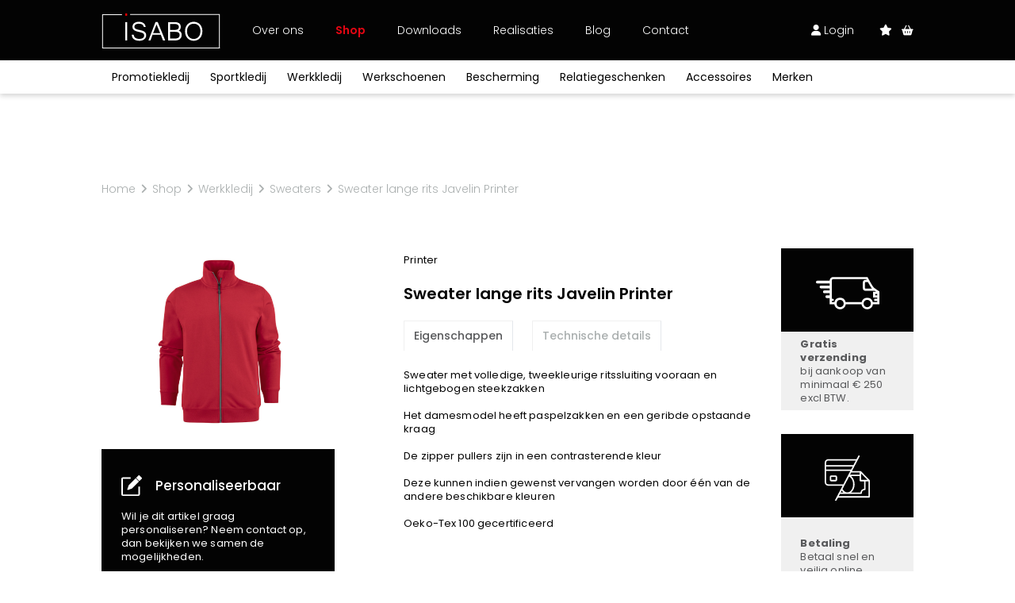

--- FILE ---
content_type: text/html; charset=UTF-8
request_url: https://www.isabo.be/nl/webshop/werkkledij/sweaters-3/sweater-lange-rits-javelin-printer-rood-10
body_size: 34573
content:
<!doctype html><html lang="nl-BE" class="no-js sticky-footer"><head> <!-- Google Tag Manager --><script>(function(w,d,s,l,i){w[l]=w[l]||[];w[l].push({'gtm.start':
new Date().getTime(),event:'gtm.js'});var f=d.getElementsByTagName(s)[0],
j=d.createElement(s),dl=l!='dataLayer'?'&l='+l:'';j.async=true;j.src=
'https://www.googletagmanager.com/gtm.js?id='+i+dl;f.parentNode.insertBefore(j,f);
})(window,document,'script','dataLayer','GTM-TD4QGS2');</script><!-- End Google Tag Manager --> <meta charset="utf-8"> <meta http-equiv="X-UA-Compatible" content="IE=edge"> <title>Sweater lange rits Javelin Printer - Isabo</title> <meta name="keywords" content=""> <meta name="description" content="Sweater lange rits Javelin Printer - Neem een kijkje in onze shop en maak je keuze uit bedrijfskledij, werkkledij of sportkledij."> <meta name="robots" content="index,follow,max-snippet:-1"> <meta name="viewport" content="width=device-width, initial-scale=1, minimal-ui"> <link rel="canonical" href="https://www.isabo.be/nl/webshop/werkkledij/sweaters-3/sweater-lange-rits-javelin-printer-rood-10"> <link rel="stylesheet" href="https://shuttle-assets-new.s3.amazonaws.com/compiled/front-821b78f73f.css"> <link rel="stylesheet" href="https://shuttle-storage.s3.amazonaws.com/startshopniv2/system/themes/theme-28a508092b.css"> <link rel="stylesheet" href="https://fonts.googleapis.com/css?family=Poppins:400,400italic,700,700italic,300,300italic,600,600italic,500,500italic,100,100italic&subset=latin"> <link rel="stylesheet" href="https://fonts.googleapis.com/css?family=Zilla+Slab:400,400italic,700,700italic&subset=latin,latin-ext"> <link rel="stylesheet" href="https://fonts.googleapis.com/css?family=Zilla+Slab+Highlight:400,400italic,700,700italic&subset=latin"> <link rel="stylesheet" href="https://fonts.googleapis.com/css?family=Poppins:400,400italic,700,700italic,300,300italic&subset=latin"> <link rel="stylesheet" href="https://fonts.googleapis.com/css?family=Poppins:400,400italic,700,700italic,300,300italic,600,600italic&subset=latin"> <script src="https://shuttle-assets-new.s3.amazonaws.com/assets/js/vendor/modernizr.min.js"></script> <script src="https://kit.fontawesome.com/f4fe980f49.js" crossorigin="anonymous"></script> <script src="https://kit.fontawesome.com/78bbb71bd9.js" crossorigin="anonymous"></script> <link rel="apple-touch-icon" sizes="57x57" href="https://shuttle-storage.s3.amazonaws.com/startshopniv2/system/favicon/apple-touch-icon-57x57.png?1640175023&v=f831f11132"><link rel="apple-touch-icon" sizes="60x60" href="https://shuttle-storage.s3.amazonaws.com/startshopniv2/system/favicon/apple-touch-icon-60x60.png?1640175023&v=f831f11132"><link rel="apple-touch-icon" sizes="72x72" href="https://shuttle-storage.s3.amazonaws.com/startshopniv2/system/favicon/apple-touch-icon-72x72.png?1640175023&v=f831f11132"><link rel="apple-touch-icon" sizes="76x76" href="https://shuttle-storage.s3.amazonaws.com/startshopniv2/system/favicon/apple-touch-icon-76x76.png?1640175023&v=f831f11132"><link rel="apple-touch-icon" sizes="114x114" href="https://shuttle-storage.s3.amazonaws.com/startshopniv2/system/favicon/apple-touch-icon-114x114.png?1640175023&v=f831f11132"><link rel="apple-touch-icon" sizes="120x120" href="https://shuttle-storage.s3.amazonaws.com/startshopniv2/system/favicon/apple-touch-icon-120x120.png?1640175023&v=f831f11132"><link rel="apple-touch-icon" sizes="144x144" href="https://shuttle-storage.s3.amazonaws.com/startshopniv2/system/favicon/apple-touch-icon-144x144.png?1640175023&v=f831f11132"><link rel="apple-touch-icon" sizes="152x152" href="https://shuttle-storage.s3.amazonaws.com/startshopniv2/system/favicon/apple-touch-icon-152x152.png?1640175023&v=f831f11132"><link rel="apple-touch-icon" sizes="180x180" href="https://shuttle-storage.s3.amazonaws.com/startshopniv2/system/favicon/apple-touch-icon-180x180.png?1640175023&v=f831f11132"><link rel="icon" type="image/png" sizes="32x32" href="https://shuttle-storage.s3.amazonaws.com/startshopniv2/system/favicon/favicon-32x32.png?1640175023&v=f831f11132"><link rel="icon" type="image/png" sizes="192x192" href="https://shuttle-storage.s3.amazonaws.com/startshopniv2/system/favicon/android-chrome-192x192.png?1640175023&v=f831f11132"><link rel="icon" type="image/png" sizes="16x16" href="https://shuttle-storage.s3.amazonaws.com/startshopniv2/system/favicon/favicon-16x16.png?1640175023&v=f831f11132"><link rel="manifest" href="https://shuttle-storage.s3.amazonaws.com/startshopniv2/system/favicon/site.webmanifest?1640175023&v=f831f11132"><link rel="mask-icon" href="https://shuttle-storage.s3.amazonaws.com/startshopniv2/system/favicon/safari-pinned-tab.svg?1640175023&v=f831f11132" color="#ffffff"><link rel="shortcut icon" href="https://shuttle-storage.s3.amazonaws.com/startshopniv2/system/favicon/favicon.ico?1640175023&v=f831f11132"><meta name="msapplication-TileColor" content="#ffffff"><meta name="msapplication-TileImage" content="https://shuttle-storage.s3.amazonaws.com/startshopniv2/system/favicon/mstile-144x144.png?1640175023&v=f831f11132"><meta name="msapplication-config" content="https://shuttle-storage.s3.amazonaws.com/startshopniv2/system/favicon/browserconfig.xml?1640175023&v=f831f11132"> <meta name="apple-mobile-web-app-title" content="Isabo"> <meta name="application-name" content="Isabo"> <meta property="og:title" content="Sweater lange rits Javelin Printer - Isabo"> <meta property="og:description" content="Sweater lange rits Javelin Printer - Neem een kijkje in onze shop en maak je keuze uit bedrijfskledij, werkkledij of sportkledij."> <meta property="og:type" content="website"> <meta property="og:url" content="https://www.isabo.be/nl/webshop/werkkledij/sweaters-3/sweater-lange-rits-javelin-printer-rood-10"> <meta property="og:site_name" content="Isabo"> <meta property="twitter:card" content="summary_large_image"> <meta property="twitter:title" content="Sweater lange rits Javelin Printer - Isabo"> <meta property="twitter:description" content="Sweater lange rits Javelin Printer - Neem een kijkje in onze shop en maak je keuze uit bedrijfskledij, werkkledij of sportkledij."> <link rel="alternate" hreflang="nl" href="https://www.isabo.be/nl/webshop/werkkledij/sweaters-3/sweater-lange-rits-javelin-printer-rood-10"> <link rel="alternate" hreflang="x-default" href="https://www.isabo.be/nl/webshop/werkkledij/sweaters-3/sweater-lange-rits-javelin-printer-rood-10"> <script type="text/javascript">
var _iub = _iub || [];
_iub.csConfiguration = {"siteId":3917372,"cookiePolicyId":36199758,"lang":"nl","storage":{"useSiteId":true}};
</script><script type="text/javascript" src="https://cs.iubenda.com/autoblocking/3917372.js"></script><script type="text/javascript" src="//cdn.iubenda.com/cs/iubenda_cs.js" charset="UTF-8" async></script></head><body> <!-- Google Tag Manager (noscript) --><noscript><iframe src="https://www.googletagmanager.com/ns.html?id=GTM-TD4QGS2"
height="0" width="0" style="display:none;visibility:hidden"></iframe></noscript><!-- End Google Tag Manager (noscript) --> <!--[if lt IE 10]> <p class="BrowseHappy">You are using an <strong>outdated</strong> browser. Please <a href="http://browsehappy.com/">upgrade your browser</a> to improve your experience.</p> <![endif]--> <div class="Page" id="page-11-variant"><div class="Wrapper" id="wrapper"><section class="Header shuttle-Block " ><div class="shuttle-Widget shuttle-TemplateWidget" id="widget-1567-2f2edc25cc03abc0b289c0ab25d9781b"><div class="Grid-widgetInnerCell EntityTrigger-1567" ><div class="Row"><div class="shuttle-Widget custom-style-130 custom-style-321" id="widget-2179-e1df7c6bb88c029c58f9f26a24d540c2"><div class="Grid-widgetInnerCell EntityTrigger-2179" ><div class="Row"><div class="shuttle-Widget custom-style-199" id="widget-2181-bf89c5cd43b69c6eff7f0084f78d7c53"><div class="Container custom-style-260"><div class="Grid-widgetInnerCell EntityTrigger-2181" ><div class="Row"><div class="shuttle-Widget-wrapGrid wrap-Grid" data-grid-cols="3"><div id="grid_911b2f2ae2" class="Grid Grid--alignMiddle"><div class="Grid-cell u-size2of12"><div class="Grid-innerCell " data-grid-cell="2/12"><div class="shuttle-Widget header-logo" id="widget-3034-8efd0ee0b8f0b61242aff2f46897e455"><div class="Grid-widgetInnerCell EntityTrigger-3034" ><div class="Row"><a href="/nl" class=""><div class="shuttle-Element shuttle-Element--image EntityTrigger-3036 Entity-3036" alt="Isabo_Loog_Neg" title="" id="element-3036" data-url="https://shuttle-storage.s3.amazonaws.com/startshopniv2/assets/icons/Isabo_Loog_Neg.svg?1639657850&w=300&h=89" style="height:45px""><div class="FlexEmbed-object" data-asset-resize-id="3036-cc787131f5aa05ab5148eca6f263c706" data-asset-id="103" alt="Isabo_Loog_Neg" title="" role="img" style="background-image:url( https://shuttle-storage.s3.amazonaws.com/startshopniv2/assets/icons/Isabo_Loog_Neg.svg?1639657850 );background-position:center center;background-repeat: no-repeat;background-size:contain;"></div></div></a></div></div></div></div></div><div class="Grid-cell u-size6of12"><div class="Grid-innerCell " data-grid-cell="6/12"><style>@media (max-width: 768px) {	.Nav-2183 { display: none; visibility: hidden; }	.Nav--responsive-2183 { display: block; visibility: visible; }	}	#ToggleNav-bb6f85755f:checked ~ .ToggleNav-label {	}</style><div class="NavWrapper Nav-2183" id="element-2183"><ul class="shuttle-Element shuttle-Element--navigation Nav custom-style-navigation"><li class="Nav-item"><a href="/nl/over-ons" class="Nav-itemTarget EntityTrigger-2183-0-0 custom-style-navigation-item" >Over ons</a></li><li class="Nav-item"><a href="/nl/webshop/promotiekledij" class="Nav-itemTarget EntityTrigger-2183-0-1 custom-style-navigation-item custom-style-navigation-item-active" >Shop</a></li><li class="Nav-item"><a href="/nl/downloads" class="Nav-itemTarget EntityTrigger-2183-0-2 custom-style-navigation-item" >Downloads</a></li><li class="Nav-item"><a href="/nl/realisaties" class="Nav-itemTarget EntityTrigger-2183-0-3 custom-style-navigation-item" >Realisaties</a></li><li class="Nav-item"><a href="/nl/blog" class="Nav-itemTarget EntityTrigger-2183-0-4 custom-style-navigation-item" >Blog</a></li><li class="Nav-item"><a href="/nl/contact" class="Nav-itemTarget EntityTrigger-2183-0-5 custom-style-navigation-item" >Contact</a></li></ul></div><div class="NavWrapper NavWrapper--responsive Nav--responsive-2183 " id="element-2183"><input class="ToggleNav " id="ToggleNav-bb6f85755f" type="checkbox" tabindex="-1" aria-hidden="true"><label class="ToggleNav-label custom-style-responsive-navigation-toggle-button" for="ToggleNav-bb6f85755f" aria-hidden="true"></label><ul class="shuttle-Element shuttle-Element--navigation Nav Nav--stacked custom-style-responsive-navigation-dropdown"><li class="Nav-item"><a href="/nl/over-ons" class="Nav-itemTarget EntityTrigger-2183-0-0 custom-style-responsive-navigation-button" >Over ons</a></li><li class="Nav-item"><a href="/nl/webshop/promotiekledij" class="Nav-itemTarget EntityTrigger-2183-0-1 custom-style-responsive-navigation-button custom-style-responsive-navigation-button-active" >Shop</a></li><li class="Nav-item"><a href="/nl/downloads" class="Nav-itemTarget EntityTrigger-2183-0-2 custom-style-responsive-navigation-button" >Downloads</a></li><li class="Nav-item"><a href="/nl/realisaties" class="Nav-itemTarget EntityTrigger-2183-0-3 custom-style-responsive-navigation-button" >Realisaties</a></li><li class="Nav-item"><a href="/nl/blog" class="Nav-itemTarget EntityTrigger-2183-0-4 custom-style-responsive-navigation-button" >Blog</a></li><li class="Nav-item"><a href="/nl/contact" class="Nav-itemTarget EntityTrigger-2183-0-5 custom-style-responsive-navigation-button" >Contact</a></li></ul></div></div></div><div class="Grid-cell u-size4of12"><div class="Grid-innerCell " data-grid-cell="4/12"><div class="shuttle-Widget custom-style-199" id="widget-2189-72b11b0d3cfa63d84b034f0a1b2ca6b6"><div class="Grid-widgetInnerCell EntityTrigger-2189" ><div class="Row"><div class="shuttle-Widget-wrapGrid wrap-Grid" data-grid-cols="2"><div id="grid_4110f0af07" class="Grid Grid--withGutter-small Grid--alignMiddle u-noResize"><div class="Grid-cell u-size4of12 u-noResize"><div class="Grid-innerCell " data-grid-cell="4/12"><div class="Row"><div class="shuttle-Element shuttle-Element--button" id="element-2187"> <a href="/nl/account" class="Button EntityTrigger-2187 custom-style-263 custom-style-167 custom-style-164"><i class="fas fa-user"></i> Login</a></div></div><div class="Row"></div></div></div><div class="Grid-cell u-size8of12 u-noResize"><div class="Grid-innerCell " data-grid-cell="8/12"><div class="shuttle-Widget custom-style-199" id="widget-2192-9181efa23ee4cb402a809998436935bd"><div class="Grid-widgetInnerCell EntityTrigger-2192" ><div class="Row"><div class="shuttle-Widget-wrapGrid wrap-Grid" data-grid-cols="2"><div id="grid_22ea953064" class="Grid Grid--withGutter-small Grid--alignMiddle u-noResize"><div class="Grid-cell u-size6of12 u-noResize"><div class="Grid-innerCell " data-grid-cell="6/12"><div class="Row"></div><div class="Row"><div class="shuttle-Element shuttle-Element--button" id="element-2186"> <a href="/nl/account/favorieten" class="Button EntityTrigger-2186 custom-style-262"><i class="fas fa-star"></i></a></div></div></div></div><div class="Grid-cell u-size6of12 u-noResize"><div class="Grid-innerCell " data-grid-cell="6/12"><div class="shuttle-BasketWidget shuttle-BasketWidget--top" id="basketWidget-2188"><div class="Row"><div class="shuttle-Element shuttle-Element--button"><a href="/nl/winkelmandje" class="Button EntityTrigger-basketToggle custom-style-basket-toggle custom-style-180"><i class="fas fa-shopping-basket"></i></a></div></div><div class="Row"><div class="shuttle-Widget shuttle-Widget--basket custom-style-basket shuttle-Widget--basketToggleable u-hidden"><div class="Row "><div class="shuttle-Widget shuttle-Widget--basketEmpty "><div class="shuttle-Element shuttle-Element--text u-marginBm"><p>Winkelmandje is leeg</p></div></div></div></div></div></div><script>
document.addEventListener( 'DOMContentLoaded', function () {
	}, false );
</script></div></div></div></div></div></div></div></div></div></div></div></div></div></div></div></div></div></div></div></div></div></div></div></div></div></div><div class="Row"><div class="shuttle-Widget custom-style-274 custom-style-324 header-bottom" id="widget-2222-0cc2a0e27fdf87da8570cb34ed3cb1cd"><div class="Container custom-style-260"><div class="Grid-widgetInnerCell EntityTrigger-2222" ><div class="Row"><div class="shuttle-Widget custom-style-199 nav-bottom" id="widget-2224-cf5a1b68e62dac1e1b07f8ae67cd38db"><div class="shuttle-Repeat-wrapGrid wrap-Grid" data-grid-cols="8"><div id="grid_6fb879da72" class="Grid Grid--withRowGutter u-noResize"><div class="Grid-cell u-size1of8 is-first"><div class="Grid-widgetInnerCell EntityTrigger-2224" ><div class="Row"><div class="shuttle-Element shuttle-Element--button" id="element-2226"> <a data-action="1" href="/nl/webshop/promotiekledij" class="Button EntityTrigger-2226 custom-style-273 cat" cat="7">Promotiekledij</a></div></div><div class="Row"></div></div></div><div class="Grid-cell u-size1of8 "><div class="Grid-widgetInnerCell EntityTrigger-2224" ><div class="Row"><div class="shuttle-Element shuttle-Element--button" id="element-2226"> <a data-action="2" href="/nl/webshop/sportkledij" class="Button EntityTrigger-2226 custom-style-273 cat" cat="8">Sportkledij</a></div></div><div class="Row"></div></div></div><div class="Grid-cell u-size1of8 "><div class="Grid-widgetInnerCell EntityTrigger-2224" ><div class="Row"><div class="shuttle-Element shuttle-Element--button" id="element-2226"> <a data-action="3" href="/nl/webshop/werkkledij" class="Button EntityTrigger-2226 custom-style-273 cat" cat="9">Werkkledij</a></div></div><div class="Row"></div></div></div><div class="Grid-cell u-size1of8 "><div class="Grid-widgetInnerCell EntityTrigger-2224" ><div class="Row"><div class="shuttle-Element shuttle-Element--button" id="element-2226"> <a data-action="4" href="/nl/webshop/werkschoenen" class="Button EntityTrigger-2226 custom-style-273 cat" cat="10">Werkschoenen</a></div></div><div class="Row"></div></div></div><div class="Grid-cell u-size1of8 "><div class="Grid-widgetInnerCell EntityTrigger-2224" ><div class="Row"><div class="shuttle-Element shuttle-Element--button" id="element-2226"> <a data-action="5" href="/nl/webshop/bescherming" class="Button EntityTrigger-2226 custom-style-273 cat" cat="11">Bescherming</a></div></div><div class="Row"></div></div></div><div class="Grid-cell u-size1of8 "><div class="Grid-widgetInnerCell EntityTrigger-2224" ><div class="Row"><div class="shuttle-Element shuttle-Element--button" id="element-2226"> <a data-action="6" href="/nl/webshop/relatiegeschenken" class="Button EntityTrigger-2226 custom-style-273 cat" cat="12">Relatiegeschenken</a></div></div><div class="Row"></div></div></div><div class="Grid-cell u-size1of8 "><div class="Grid-widgetInnerCell EntityTrigger-2224" ><div class="Row"><div class="shuttle-Element shuttle-Element--button" id="element-2226"> <a data-action="7" href="/nl/webshop/accessoires" class="Button EntityTrigger-2226 custom-style-273 cat" cat="13">Accessoires</a></div></div><div class="Row"></div></div></div><div class="Grid-cell u-size1of8 is-last"><div class="Grid-widgetInnerCell EntityTrigger-2224" ><div class="Row"></div><div class="Row"><div class="shuttle-Element shuttle-Element--button" id="element-3792"> <a href="/nl/webshop?in_brand=11" class="Button EntityTrigger-3792 custom-style-273 cat" cat="15">Merken</a></div></div></div></div></div></div></div></div></div></div></div></div><div class="Row"></div><div class="Row"><div class="shuttle-Widget custom-style-337 nav-cats" id="widget-3396-cbdf27b32c50c27ac73dcdc2469c948a"><div class="Container "><div class="Row"><div class="Grid-widgetInnerCell EntityTrigger-3396" ><div class="Row"><div class="shuttle-Widget custom-style-335 nav-cat" id="widget-3398-f84a02d58827d35c9179eaba2a8f34b8" cat="7"><div class="Grid-widgetInnerCell EntityTrigger-3398" ><div class="Row"></div><div class="Row"></div><div class="Row"><div class="shuttle-Widget dropdown" id="widget-3782-e77c576dd31102b7a6c686d5762b3b9e"><div class="Grid-widgetInnerCell EntityTrigger-3782" ><div class="Row"><div class="shuttle-Element shuttle-Element--title" id="element-3787"><h2 class="custom-style-h3">Promotiekledij</h2></div></div><div class="Row"><div class="shuttle-Widget nav-subcat-dest" id="widget-3785-1022336c3b9ecf009d204bfd4f70e3fe"><div class="Grid-widgetInnerCell EntityTrigger-3785" ><div class="Row"><div class="shuttle-Element shuttle-Element--button" id="element-3788"> <a href="javascript:;" class="Button EntityTrigger-3788 custom-style-336"></a></div></div></div></div></div></div></div></div></div></div></div></div></div><div class="Row"><div class="Grid-widgetInnerCell EntityTrigger-3396" ><div class="Row"><div class="shuttle-Widget custom-style-335 nav-cat" id="widget-3398-f84a02d58827d35c9179eaba2a8f34b8" cat="8"><div class="Grid-widgetInnerCell EntityTrigger-3398" ><div class="Row"></div><div class="Row"></div><div class="Row"><div class="shuttle-Widget dropdown" id="widget-3782-e77c576dd31102b7a6c686d5762b3b9e"><div class="Grid-widgetInnerCell EntityTrigger-3782" ><div class="Row"><div class="shuttle-Element shuttle-Element--title" id="element-3787"><h2 class="custom-style-h3">Sportkledij</h2></div></div><div class="Row"><div class="shuttle-Widget nav-subcat-dest" id="widget-3785-1022336c3b9ecf009d204bfd4f70e3fe"><div class="Grid-widgetInnerCell EntityTrigger-3785" ><div class="Row"><div class="shuttle-Element shuttle-Element--button" id="element-3788"> <a href="javascript:;" class="Button EntityTrigger-3788 custom-style-336"></a></div></div></div></div></div></div></div></div></div></div></div></div></div><div class="Row"><div class="Grid-widgetInnerCell EntityTrigger-3396" ><div class="Row"><div class="shuttle-Widget custom-style-335 nav-cat" id="widget-3398-f84a02d58827d35c9179eaba2a8f34b8" cat="9"><div class="Grid-widgetInnerCell EntityTrigger-3398" ><div class="Row"></div><div class="Row"></div><div class="Row"><div class="shuttle-Widget dropdown" id="widget-3782-e77c576dd31102b7a6c686d5762b3b9e"><div class="Grid-widgetInnerCell EntityTrigger-3782" ><div class="Row"><div class="shuttle-Element shuttle-Element--title" id="element-3787"><h2 class="custom-style-h3">Werkkledij</h2></div></div><div class="Row"><div class="shuttle-Widget nav-subcat-dest" id="widget-3785-1022336c3b9ecf009d204bfd4f70e3fe"><div class="Grid-widgetInnerCell EntityTrigger-3785" ><div class="Row"><div class="shuttle-Element shuttle-Element--button" id="element-3788"> <a href="javascript:;" class="Button EntityTrigger-3788 custom-style-336"></a></div></div></div></div></div></div></div></div></div></div></div></div></div><div class="Row"><div class="Grid-widgetInnerCell EntityTrigger-3396" ><div class="Row"><div class="shuttle-Widget custom-style-335 nav-cat" id="widget-3398-f84a02d58827d35c9179eaba2a8f34b8" cat="10"><div class="Grid-widgetInnerCell EntityTrigger-3398" ><div class="Row"></div><div class="Row"></div><div class="Row"><div class="shuttle-Widget dropdown" id="widget-3782-e77c576dd31102b7a6c686d5762b3b9e"><div class="Grid-widgetInnerCell EntityTrigger-3782" ><div class="Row"><div class="shuttle-Element shuttle-Element--title" id="element-3787"><h2 class="custom-style-h3">Werkschoenen</h2></div></div><div class="Row"><div class="shuttle-Widget nav-subcat-dest" id="widget-3785-1022336c3b9ecf009d204bfd4f70e3fe"><div class="Grid-widgetInnerCell EntityTrigger-3785" ><div class="Row"><div class="shuttle-Element shuttle-Element--button" id="element-3788"> <a href="javascript:;" class="Button EntityTrigger-3788 custom-style-336"></a></div></div></div></div></div></div></div></div></div></div></div></div></div><div class="Row"><div class="Grid-widgetInnerCell EntityTrigger-3396" ><div class="Row"><div class="shuttle-Widget custom-style-335 nav-cat" id="widget-3398-f84a02d58827d35c9179eaba2a8f34b8" cat="11"><div class="Grid-widgetInnerCell EntityTrigger-3398" ><div class="Row"></div><div class="Row"></div><div class="Row"><div class="shuttle-Widget dropdown" id="widget-3782-e77c576dd31102b7a6c686d5762b3b9e"><div class="Grid-widgetInnerCell EntityTrigger-3782" ><div class="Row"><div class="shuttle-Element shuttle-Element--title" id="element-3787"><h2 class="custom-style-h3">Bescherming</h2></div></div><div class="Row"><div class="shuttle-Widget nav-subcat-dest" id="widget-3785-1022336c3b9ecf009d204bfd4f70e3fe"><div class="Grid-widgetInnerCell EntityTrigger-3785" ><div class="Row"><div class="shuttle-Element shuttle-Element--button" id="element-3788"> <a href="javascript:;" class="Button EntityTrigger-3788 custom-style-336"></a></div></div></div></div></div></div></div></div></div></div></div></div></div><div class="Row"><div class="Grid-widgetInnerCell EntityTrigger-3396" ><div class="Row"><div class="shuttle-Widget custom-style-335 nav-cat" id="widget-3398-f84a02d58827d35c9179eaba2a8f34b8" cat="12"><div class="Grid-widgetInnerCell EntityTrigger-3398" ><div class="Row"></div><div class="Row"></div><div class="Row"><div class="shuttle-Widget dropdown" id="widget-3782-e77c576dd31102b7a6c686d5762b3b9e"><div class="Grid-widgetInnerCell EntityTrigger-3782" ><div class="Row"><div class="shuttle-Element shuttle-Element--title" id="element-3787"><h2 class="custom-style-h3">Relatiegeschenken</h2></div></div><div class="Row"><div class="shuttle-Widget nav-subcat-dest" id="widget-3785-1022336c3b9ecf009d204bfd4f70e3fe"><div class="Grid-widgetInnerCell EntityTrigger-3785" ><div class="Row"><div class="shuttle-Element shuttle-Element--button" id="element-3788"> <a href="javascript:;" class="Button EntityTrigger-3788 custom-style-336"></a></div></div></div></div></div></div></div></div></div></div></div></div></div><div class="Row"><div class="Grid-widgetInnerCell EntityTrigger-3396" ><div class="Row"><div class="shuttle-Widget custom-style-335 nav-cat" id="widget-3398-f84a02d58827d35c9179eaba2a8f34b8" cat="13"><div class="Grid-widgetInnerCell EntityTrigger-3398" ><div class="Row"></div><div class="Row"></div><div class="Row"><div class="shuttle-Widget dropdown" id="widget-3782-e77c576dd31102b7a6c686d5762b3b9e"><div class="Grid-widgetInnerCell EntityTrigger-3782" ><div class="Row"><div class="shuttle-Element shuttle-Element--title" id="element-3787"><h2 class="custom-style-h3">Accessoires</h2></div></div><div class="Row"><div class="shuttle-Widget nav-subcat-dest" id="widget-3785-1022336c3b9ecf009d204bfd4f70e3fe"><div class="Grid-widgetInnerCell EntityTrigger-3785" ><div class="Row"><div class="shuttle-Element shuttle-Element--button" id="element-3788"> <a href="javascript:;" class="Button EntityTrigger-3788 custom-style-336"></a></div></div></div></div></div></div></div></div></div></div></div></div></div><div class="Row"><div class="Grid-widgetInnerCell EntityTrigger-3396" ><div class="Row"><div class="shuttle-Widget custom-style-335 nav-cat" id="widget-3398-f84a02d58827d35c9179eaba2a8f34b8" cat="15"><div class="Grid-widgetInnerCell EntityTrigger-3398" ><div class="Row"></div><div class="Row"><div class="shuttle-Widget custom-style-335 subnav-brands subnav" id="widget-3400-de247a9181a6b096bfa8b9a3c8e3c31d"><div class="Grid-widgetInnerCell EntityTrigger-3400" ><div class="Row"><div class="shuttle-Widget-wrapGrid wrap-Grid" data-grid-cols="2"><div id="grid_3e208c0b62" class="Grid Grid--withGutter"><div class="Grid-cell u-size4of12"><div class="Grid-innerCell " data-grid-cell="4/12"><div class="Row"><div class="shuttle-Element shuttle-Element--title" id="element-3402"><h2 class="custom-style-h3">Exclusief bij ISABO</h2></div></div><div class="Row"><div class="shuttle-Widget nav-subcats" id="widget-3403-c1636b4df6b3618c19aed8abec4a6e8a"><div class="Row Row--withGutter-xsmall"><div class="Grid-widgetInnerCell EntityTrigger-3403" ><div class="Row"><div class="shuttle-Element shuttle-Element--button" id="element-3405"> <a data-action="8" href="/nl/webshop?in_brand=37" class="Button EntityTrigger-3405 custom-style-336">Stanley/Stella</a></div></div></div></div><div class="Row Row--withGutter-xsmall"><div class="Grid-widgetInnerCell EntityTrigger-3403" ><div class="Row"><div class="shuttle-Element shuttle-Element--button" id="element-3405"> <a data-action="9" href="/nl/webshop?in_brand=33" class="Button EntityTrigger-3405 custom-style-336">Craft</a></div></div></div></div><div class="Row"><div class="Grid-widgetInnerCell EntityTrigger-3403" ><div class="Row"><div class="shuttle-Element shuttle-Element--button" id="element-3405"> <a data-action="10" href="/nl/webshop?in_brand=11" class="Button EntityTrigger-3405 custom-style-336">Harvest</a></div></div></div></div></div></div></div></div><div class="Grid-cell u-size8of12"><div class="Grid-innerCell " data-grid-cell="8/12"><div class="shuttle-Widget" id="widget-3406-d2419f007116f5c581d8615f16f8e255"><div class="Grid-widgetInnerCell EntityTrigger-3406" ><div class="Row"><div class="shuttle-Element shuttle-Element--title" id="element-3408"><h2 class="custom-style-h3">Alle merken</h2></div></div><div class="Row"><div class="shuttle-Widget nav-subcats" id="widget-3409-8d07e444842a0dd0989c8cef1dede9c3"><div class="shuttle-Repeat-wrapGrid wrap-Grid" data-grid-cols="4"><div id="grid_9232249756" class="Grid Grid--withGutter Grid--withRowGutter-xsmall"><div class="Grid-cell u-size1of4 is-first"><div class="Grid-widgetInnerCell EntityTrigger-3409" ><div class="Row"><div class="shuttle-Element shuttle-Element--button" id="element-3411"> <a data-action="11" href="/nl/webshop?in_brand=17" class="Button EntityTrigger-3411 custom-style-336">30 Seven</a></div></div></div></div><div class="Grid-cell u-size1of4 "><div class="Grid-widgetInnerCell EntityTrigger-3409" ><div class="Row"><div class="shuttle-Element shuttle-Element--button" id="element-3411"> <a data-action="12" href="/nl/webshop?in_brand=5" class="Button EntityTrigger-3411 custom-style-336">B&C</a></div></div></div></div><div class="Grid-cell u-size1of4 "><div class="Grid-widgetInnerCell EntityTrigger-3409" ><div class="Row"><div class="shuttle-Element shuttle-Element--button" id="element-3411"> <a data-action="13" href="/nl/webshop?in_brand=26" class="Button EntityTrigger-3411 custom-style-336">Babybugz</a></div></div></div></div><div class="Grid-cell u-size1of4 is-last"><div class="Grid-widgetInnerCell EntityTrigger-3409" ><div class="Row"><div class="shuttle-Element shuttle-Element--button" id="element-3411"> <a data-action="14" href="/nl/webshop?in_brand=28" class="Button EntityTrigger-3411 custom-style-336">BagBase</a></div></div></div></div></div></div><div class="shuttle-Repeat-wrapGrid wrap-Grid" data-grid-cols="4"><div id="grid_9232249756" class="Grid Grid--withGutter Grid--withRowGutter-xsmall"><div class="Grid-cell u-size1of4 is-first"><div class="Grid-widgetInnerCell EntityTrigger-3409" ><div class="Row"><div class="shuttle-Element shuttle-Element--button" id="element-3411"> <a data-action="15" href="/nl/webshop?in_brand=35" class="Button EntityTrigger-3411 custom-style-336">BasicLine</a></div></div></div></div><div class="Grid-cell u-size1of4 "><div class="Grid-widgetInnerCell EntityTrigger-3409" ><div class="Row"><div class="shuttle-Element shuttle-Element--button" id="element-3411"> <a data-action="16" href="/nl/webshop?in_brand=29" class="Button EntityTrigger-3411 custom-style-336">Bata</a></div></div></div></div><div class="Grid-cell u-size1of4 "><div class="Grid-widgetInnerCell EntityTrigger-3409" ><div class="Row"><div class="shuttle-Element shuttle-Element--button" id="element-3411"> <a data-action="17" href="/nl/webshop?in_brand=30" class="Button EntityTrigger-3411 custom-style-336">Beechfield</a></div></div></div></div><div class="Grid-cell u-size1of4 is-last"><div class="Grid-widgetInnerCell EntityTrigger-3409" ><div class="Row"><div class="shuttle-Element shuttle-Element--button" id="element-3411"> <a data-action="18" href="/nl/webshop?in_brand=36" class="Button EntityTrigger-3411 custom-style-336">Blakläder</a></div></div></div></div></div></div><div class="shuttle-Repeat-wrapGrid wrap-Grid" data-grid-cols="4"><div id="grid_9232249756" class="Grid Grid--withGutter Grid--withRowGutter-xsmall"><div class="Grid-cell u-size1of4 is-first"><div class="Grid-widgetInnerCell EntityTrigger-3409" ><div class="Row"><div class="shuttle-Element shuttle-Element--button" id="element-3411"> <a data-action="19" href="/nl/webshop?in_brand=16" class="Button EntityTrigger-3411 custom-style-336">Claude</a></div></div></div></div><div class="Grid-cell u-size1of4 "><div class="Grid-widgetInnerCell EntityTrigger-3409" ><div class="Row"><div class="shuttle-Element shuttle-Element--button" id="element-3411"> <a data-action="20" href="/nl/webshop?in_brand=33" class="Button EntityTrigger-3411 custom-style-336">Craft</a></div></div></div></div><div class="Grid-cell u-size1of4 "><div class="Grid-widgetInnerCell EntityTrigger-3409" ><div class="Row"><div class="shuttle-Element shuttle-Element--button" id="element-3411"> <a data-action="21" href="/nl/webshop?in_brand=47" class="Button EntityTrigger-3411 custom-style-336">CrossHatch </a></div></div></div></div><div class="Grid-cell u-size1of4 is-last"><div class="Grid-widgetInnerCell EntityTrigger-3409" ><div class="Row"><div class="shuttle-Element shuttle-Element--button" id="element-3411"> <a data-action="22" href="/nl/webshop?in_brand=44" class="Button EntityTrigger-3411 custom-style-336">Designed To Work</a></div></div></div></div></div></div><div class="shuttle-Repeat-wrapGrid wrap-Grid" data-grid-cols="4"><div id="grid_9232249756" class="Grid Grid--withGutter Grid--withRowGutter-xsmall"><div class="Grid-cell u-size1of4 is-first"><div class="Grid-widgetInnerCell EntityTrigger-3409" ><div class="Row"><div class="shuttle-Element shuttle-Element--button" id="element-3411"> <a data-action="23" href="/nl/webshop?in_brand=50" class="Button EntityTrigger-3411 custom-style-336">Diadora</a></div></div></div></div><div class="Grid-cell u-size1of4 "><div class="Grid-widgetInnerCell EntityTrigger-3409" ><div class="Row"><div class="shuttle-Element shuttle-Element--button" id="element-3411"> <a data-action="24" href="/nl/webshop?in_brand=22" class="Button EntityTrigger-3411 custom-style-336">Dunlop</a></div></div></div></div><div class="Grid-cell u-size1of4 "><div class="Grid-widgetInnerCell EntityTrigger-3409" ><div class="Row"><div class="shuttle-Element shuttle-Element--button" id="element-3411"> <a data-action="25" href="/nl/webshop?in_brand=24" class="Button EntityTrigger-3411 custom-style-336">Edge Safety</a></div></div></div></div><div class="Grid-cell u-size1of4 is-last"><div class="Grid-widgetInnerCell EntityTrigger-3409" ><div class="Row"><div class="shuttle-Element shuttle-Element--button" id="element-3411"> <a data-action="26" href="/nl/webshop?in_brand=31" class="Button EntityTrigger-3411 custom-style-336">Haix</a></div></div></div></div></div></div><div class="shuttle-Repeat-wrapGrid wrap-Grid" data-grid-cols="4"><div id="grid_9232249756" class="Grid Grid--withGutter Grid--withRowGutter-xsmall"><div class="Grid-cell u-size1of4 is-first"><div class="Grid-widgetInnerCell EntityTrigger-3409" ><div class="Row"><div class="shuttle-Element shuttle-Element--button" id="element-3411"> <a data-action="27" href="/nl/webshop?in_brand=11" class="Button EntityTrigger-3411 custom-style-336">Harvest</a></div></div></div></div><div class="Grid-cell u-size1of4 "><div class="Grid-widgetInnerCell EntityTrigger-3409" ><div class="Row"><div class="shuttle-Element shuttle-Element--button" id="element-3411"> <a data-action="28" href="/nl/webshop?in_brand=49" class="Button EntityTrigger-3411 custom-style-336">Heckel</a></div></div></div></div><div class="Grid-cell u-size1of4 "><div class="Grid-widgetInnerCell EntityTrigger-3409" ><div class="Row"><div class="shuttle-Element shuttle-Element--button" id="element-3411"> <a data-action="29" href="/nl/webshop?in_brand=39" class="Button EntityTrigger-3411 custom-style-336">Honeywell </a></div></div></div></div><div class="Grid-cell u-size1of4 is-last"><div class="Grid-widgetInnerCell EntityTrigger-3409" ><div class="Row"><div class="shuttle-Element shuttle-Element--button" id="element-3411"> <a data-action="30" href="/nl/webshop?in_brand=48" class="Button EntityTrigger-3411 custom-style-336">Hydrowear</a></div></div></div></div></div></div><div class="shuttle-Repeat-wrapGrid wrap-Grid" data-grid-cols="4"><div id="grid_9232249756" class="Grid Grid--withGutter Grid--withRowGutter-xsmall"><div class="Grid-cell u-size1of4 is-first"><div class="Grid-widgetInnerCell EntityTrigger-3409" ><div class="Row"><div class="shuttle-Element shuttle-Element--button" id="element-3411"> <a data-action="31" href="/nl/webshop?in_brand=19" class="Button EntityTrigger-3411 custom-style-336">Jassz</a></div></div></div></div><div class="Grid-cell u-size1of4 "><div class="Grid-widgetInnerCell EntityTrigger-3409" ><div class="Row"><div class="shuttle-Element shuttle-Element--button" id="element-3411"> <a data-action="32" href="/nl/webshop?in_brand=43" class="Button EntityTrigger-3411 custom-style-336">Kariban</a></div></div></div></div><div class="Grid-cell u-size1of4 "><div class="Grid-widgetInnerCell EntityTrigger-3409" ><div class="Row"><div class="shuttle-Element shuttle-Element--button" id="element-3411"> <a data-action="33" href="/nl/webshop?in_brand=18" class="Button EntityTrigger-3411 custom-style-336">Lemaitre</a></div></div></div></div><div class="Grid-cell u-size1of4 is-last"><div class="Grid-widgetInnerCell EntityTrigger-3409" ><div class="Row"><div class="shuttle-Element shuttle-Element--button" id="element-3411"> <a data-action="34" href="/nl/webshop?in_brand=25" class="Button EntityTrigger-3411 custom-style-336">M-Safe</a></div></div></div></div></div></div><div class="shuttle-Repeat-wrapGrid wrap-Grid" data-grid-cols="4"><div id="grid_9232249756" class="Grid Grid--withGutter Grid--withRowGutter-xsmall"><div class="Grid-cell u-size1of4 is-first"><div class="Grid-widgetInnerCell EntityTrigger-3409" ><div class="Row"><div class="shuttle-Element shuttle-Element--button" id="element-3411"> <a data-action="35" href="/nl/webshop?in_brand=23" class="Button EntityTrigger-3411 custom-style-336">OXXA</a></div></div></div></div><div class="Grid-cell u-size1of4 "><div class="Grid-widgetInnerCell EntityTrigger-3409" ><div class="Row"><div class="shuttle-Element shuttle-Element--button" id="element-3411"> <a data-action="36" href="/nl/webshop?in_brand=20" class="Button EntityTrigger-3411 custom-style-336">Premier</a></div></div></div></div><div class="Grid-cell u-size1of4 "><div class="Grid-widgetInnerCell EntityTrigger-3409" ><div class="Row"><div class="shuttle-Element shuttle-Element--button" id="element-3411"> <a data-action="37" href="/nl/webshop?in_brand=7" class="Button EntityTrigger-3411 custom-style-336">Printer</a></div></div></div></div><div class="Grid-cell u-size1of4 is-last"><div class="Grid-widgetInnerCell EntityTrigger-3409" ><div class="Row"><div class="shuttle-Element shuttle-Element--button" id="element-3411"> <a data-action="38" href="/nl/webshop?in_brand=12" class="Button EntityTrigger-3411 custom-style-336">ProAct</a></div></div></div></div></div></div><div class="shuttle-Repeat-wrapGrid wrap-Grid" data-grid-cols="4"><div id="grid_9232249756" class="Grid Grid--withGutter Grid--withRowGutter-xsmall"><div class="Grid-cell u-size1of4 is-first"><div class="Grid-widgetInnerCell EntityTrigger-3409" ><div class="Row"><div class="shuttle-Element shuttle-Element--button" id="element-3411"> <a data-action="39" href="/nl/webshop?in_brand=13" class="Button EntityTrigger-3411 custom-style-336">Projob</a></div></div></div></div><div class="Grid-cell u-size1of4 "><div class="Grid-widgetInnerCell EntityTrigger-3409" ><div class="Row"><div class="shuttle-Element shuttle-Element--button" id="element-3411"> <a data-action="40" href="/nl/webshop?in_brand=8" class="Button EntityTrigger-3411 custom-style-336">Promodoro</a></div></div></div></div><div class="Grid-cell u-size1of4 "><div class="Grid-widgetInnerCell EntityTrigger-3409" ><div class="Row"><div class="shuttle-Element shuttle-Element--button" id="element-3411"> <a data-action="41" href="/nl/webshop?in_brand=40" class="Button EntityTrigger-3411 custom-style-336">Result</a></div></div></div></div><div class="Grid-cell u-size1of4 is-last"><div class="Grid-widgetInnerCell EntityTrigger-3409" ><div class="Row"><div class="shuttle-Element shuttle-Element--button" id="element-3411"> <a data-action="42" href="/nl/webshop?in_brand=21" class="Button EntityTrigger-3411 custom-style-336">Safety Jogger</a></div></div></div></div></div></div><div class="shuttle-Repeat-wrapGrid wrap-Grid" data-grid-cols="4"><div id="grid_9232249756" class="Grid Grid--withGutter Grid--withRowGutter-xsmall"><div class="Grid-cell u-size1of4 is-first"><div class="Grid-widgetInnerCell EntityTrigger-3409" ><div class="Row"><div class="shuttle-Element shuttle-Element--button" id="element-3411"> <a data-action="43" href="/nl/webshop?in_brand=41" class="Button EntityTrigger-3411 custom-style-336">Shugon </a></div></div></div></div><div class="Grid-cell u-size1of4 "><div class="Grid-widgetInnerCell EntityTrigger-3409" ><div class="Row"><div class="shuttle-Element shuttle-Element--button" id="element-3411"> <a data-action="44" href="/nl/webshop?in_brand=9" class="Button EntityTrigger-3411 custom-style-336">Sioen</a></div></div></div></div><div class="Grid-cell u-size1of4 "><div class="Grid-widgetInnerCell EntityTrigger-3409" ><div class="Row"><div class="shuttle-Element shuttle-Element--button" id="element-3411"> <a data-action="45" href="/nl/webshop?in_brand=10" class="Button EntityTrigger-3411 custom-style-336">Spiro</a></div></div></div></div><div class="Grid-cell u-size1of4 is-last"><div class="Grid-widgetInnerCell EntityTrigger-3409" ><div class="Row"><div class="shuttle-Element shuttle-Element--button" id="element-3411"> <a data-action="46" href="/nl/webshop?in_brand=37" class="Button EntityTrigger-3411 custom-style-336">Stanley/Stella</a></div></div></div></div></div></div><div class="shuttle-Repeat-wrapGrid wrap-Grid" data-grid-cols="4"><div id="grid_9232249756" class="Grid Grid--withGutter Grid--withRowGutter-xsmall"><div class="Grid-cell u-size1of4 is-first"><div class="Grid-widgetInnerCell EntityTrigger-3409" ><div class="Row"><div class="shuttle-Element shuttle-Element--button" id="element-3411"> <a data-action="47" href="/nl/webshop?in_brand=45" class="Button EntityTrigger-3411 custom-style-336">TowelCity</a></div></div></div></div><div class="Grid-cell u-size1of4 "><div class="Grid-widgetInnerCell EntityTrigger-3409" ><div class="Row"><div class="shuttle-Element shuttle-Element--button" id="element-3411"> <a data-action="48" href="/nl/webshop?in_brand=15" class="Button EntityTrigger-3411 custom-style-336">YOKO</a></div></div></div></div></div></div></div></div></div></div></div></div></div></div></div></div></div></div><div class="Row"><div class="shuttle-Widget dropdown" id="widget-3782-e77c576dd31102b7a6c686d5762b3b9e"><div class="Grid-widgetInnerCell EntityTrigger-3782" ><div class="Row"><div class="shuttle-Element shuttle-Element--title" id="element-3787"><h2 class="custom-style-h3">Merken</h2></div></div><div class="Row"><div class="shuttle-Widget nav-subcat-dest" id="widget-3785-1022336c3b9ecf009d204bfd4f70e3fe"><div class="Grid-widgetInnerCell EntityTrigger-3785" ><div class="Row"><div class="shuttle-Element shuttle-Element--button" id="element-3788"> <a href="javascript:;" class="Button EntityTrigger-3788 custom-style-336"></a></div></div></div></div></div></div></div></div></div></div></div></div></div></div></div></div><div class="Row"><div class="shuttle-Widget custom-style-197" id="widget-3777-052faf6576588d00d704afbd84c5675e"><div class="Grid-widgetInnerCell EntityTrigger-3777" ><div class="Row"><div class="shuttle-Widget nav-subcats-fake" id="widget-3779-78f46aea531db858ff27071ab004aa19"><div class="shuttle-Repeat-wrapGrid wrap-Grid" data-grid-cols="4"><div id="grid_2be045f27a" class="Grid Grid--withGutter Grid--withRowGutter-xsmall"><div class="Grid-cell u-size1of4 is-first"><div class="Grid-widgetInnerCell EntityTrigger-3779" ><div class="Row"><div class="shuttle-Element shuttle-Element--button" id="element-3781"> <a data-action="49" href="/nl/webshop/promotiekledij/t-shirts-1" class="Button EntityTrigger-3781 custom-style-336 subitem" cat="7">T-shirts</a></div></div></div></div><div class="Grid-cell u-size1of4 "><div class="Grid-widgetInnerCell EntityTrigger-3779" ><div class="Row"><div class="shuttle-Element shuttle-Element--button" id="element-3781"> <a data-action="50" href="/nl/webshop/promotiekledij/polos-1" class="Button EntityTrigger-3781 custom-style-336 subitem" cat="7">Polo's</a></div></div></div></div><div class="Grid-cell u-size1of4 "><div class="Grid-widgetInnerCell EntityTrigger-3779" ><div class="Row"><div class="shuttle-Element shuttle-Element--button" id="element-3781"> <a data-action="51" href="/nl/webshop/promotiekledij/hoodies-1" class="Button EntityTrigger-3781 custom-style-336 subitem" cat="7">Hoodies</a></div></div></div></div><div class="Grid-cell u-size1of4 is-last"><div class="Grid-widgetInnerCell EntityTrigger-3779" ><div class="Row"><div class="shuttle-Element shuttle-Element--button" id="element-3781"> <a data-action="52" href="/nl/webshop/promotiekledij/sweaters-1" class="Button EntityTrigger-3781 custom-style-336 subitem" cat="7">Sweaters</a></div></div></div></div></div></div><div class="shuttle-Repeat-wrapGrid wrap-Grid" data-grid-cols="4"><div id="grid_2be045f27a" class="Grid Grid--withGutter Grid--withRowGutter-xsmall"><div class="Grid-cell u-size1of4 is-first"><div class="Grid-widgetInnerCell EntityTrigger-3779" ><div class="Row"><div class="shuttle-Element shuttle-Element--button" id="element-3781"> <a data-action="53" href="/nl/webshop/promotiekledij/fleeces-1" class="Button EntityTrigger-3781 custom-style-336 subitem" cat="7">Fleeces</a></div></div></div></div><div class="Grid-cell u-size1of4 "><div class="Grid-widgetInnerCell EntityTrigger-3779" ><div class="Row"><div class="shuttle-Element shuttle-Element--button" id="element-3781"> <a data-action="54" href="/nl/webshop/promotiekledij/coll-roule-1" class="Button EntityTrigger-3781 custom-style-336 subitem" cat="7">Coll roulé</a></div></div></div></div><div class="Grid-cell u-size1of4 "><div class="Grid-widgetInnerCell EntityTrigger-3779" ><div class="Row"><div class="shuttle-Element shuttle-Element--button" id="element-3781"> <a data-action="55" href="/nl/webshop/promotiekledij/jassen-vesten-1" class="Button EntityTrigger-3781 custom-style-336 subitem" cat="7">Jassen & vesten</a></div></div></div></div><div class="Grid-cell u-size1of4 is-last"><div class="Grid-widgetInnerCell EntityTrigger-3779" ><div class="Row"><div class="shuttle-Element shuttle-Element--button" id="element-3781"> <a data-action="56" href="/nl/webshop/promotiekledij/softshells-1" class="Button EntityTrigger-3781 custom-style-336 subitem" cat="7">Softshells</a></div></div></div></div></div></div><div class="shuttle-Repeat-wrapGrid wrap-Grid" data-grid-cols="4"><div id="grid_2be045f27a" class="Grid Grid--withGutter Grid--withRowGutter-xsmall"><div class="Grid-cell u-size1of4 is-first"><div class="Grid-widgetInnerCell EntityTrigger-3779" ><div class="Row"><div class="shuttle-Element shuttle-Element--button" id="element-3781"> <a data-action="57" href="/nl/webshop/promotiekledij/bodywarmers-1" class="Button EntityTrigger-3781 custom-style-336 subitem" cat="7">Bodywarmers</a></div></div></div></div><div class="Grid-cell u-size1of4 "><div class="Grid-widgetInnerCell EntityTrigger-3779" ><div class="Row"><div class="shuttle-Element shuttle-Element--button" id="element-3781"> <a data-action="58" href="/nl/webshop/sportkledij/t-shirts-2" class="Button EntityTrigger-3781 custom-style-336 subitem" cat="8">T-shirts</a></div></div></div></div><div class="Grid-cell u-size1of4 "><div class="Grid-widgetInnerCell EntityTrigger-3779" ><div class="Row"><div class="shuttle-Element shuttle-Element--button" id="element-3781"> <a data-action="59" href="/nl/webshop/sportkledij/polos-2" class="Button EntityTrigger-3781 custom-style-336 subitem" cat="8">Polo's</a></div></div></div></div><div class="Grid-cell u-size1of4 is-last"><div class="Grid-widgetInnerCell EntityTrigger-3779" ><div class="Row"><div class="shuttle-Element shuttle-Element--button" id="element-3781"> <a data-action="60" href="/nl/webshop/sportkledij/hoodies-2" class="Button EntityTrigger-3781 custom-style-336 subitem" cat="8">Hoodies</a></div></div></div></div></div></div><div class="shuttle-Repeat-wrapGrid wrap-Grid" data-grid-cols="4"><div id="grid_2be045f27a" class="Grid Grid--withGutter Grid--withRowGutter-xsmall"><div class="Grid-cell u-size1of4 is-first"><div class="Grid-widgetInnerCell EntityTrigger-3779" ><div class="Row"><div class="shuttle-Element shuttle-Element--button" id="element-3781"> <a data-action="61" href="/nl/webshop/sportkledij/sweaters-2" class="Button EntityTrigger-3781 custom-style-336 subitem" cat="8">Sweaters</a></div></div></div></div><div class="Grid-cell u-size1of4 "><div class="Grid-widgetInnerCell EntityTrigger-3779" ><div class="Row"><div class="shuttle-Element shuttle-Element--button" id="element-3781"> <a data-action="62" href="/nl/webshop/sportkledij/broeken-1" class="Button EntityTrigger-3781 custom-style-336 subitem" cat="8">Broeken</a></div></div></div></div><div class="Grid-cell u-size1of4 "><div class="Grid-widgetInnerCell EntityTrigger-3779" ><div class="Row"><div class="shuttle-Element shuttle-Element--button" id="element-3781"> <a data-action="63" href="/nl/webshop/sportkledij/schoenen-1" class="Button EntityTrigger-3781 custom-style-336 subitem" cat="8">Schoenen</a></div></div></div></div><div class="Grid-cell u-size1of4 is-last"><div class="Grid-widgetInnerCell EntityTrigger-3779" ><div class="Row"><div class="shuttle-Element shuttle-Element--button" id="element-3781"> <a data-action="64" href="/nl/webshop/sportkledij/sokken-1" class="Button EntityTrigger-3781 custom-style-336 subitem" cat="8">Sokken</a></div></div></div></div></div></div><div class="shuttle-Repeat-wrapGrid wrap-Grid" data-grid-cols="4"><div id="grid_2be045f27a" class="Grid Grid--withGutter Grid--withRowGutter-xsmall"><div class="Grid-cell u-size1of4 is-first"><div class="Grid-widgetInnerCell EntityTrigger-3779" ><div class="Row"><div class="shuttle-Element shuttle-Element--button" id="element-3781"> <a data-action="65" href="/nl/webshop/sportkledij/ondergoed-1" class="Button EntityTrigger-3781 custom-style-336 subitem" cat="8">Ondergoed</a></div></div></div></div><div class="Grid-cell u-size1of4 "><div class="Grid-widgetInnerCell EntityTrigger-3779" ><div class="Row"><div class="shuttle-Element shuttle-Element--button" id="element-3781"> <a data-action="66" href="/nl/webshop/sportkledij/sportaccessoires-1" class="Button EntityTrigger-3781 custom-style-336 subitem" cat="8">Sportaccessoires</a></div></div></div></div><div class="Grid-cell u-size1of4 "><div class="Grid-widgetInnerCell EntityTrigger-3779" ><div class="Row"><div class="shuttle-Element shuttle-Element--button" id="element-3781"> <a data-action="67" href="/nl/webshop/sportkledij/trainingsmateriaal-1" class="Button EntityTrigger-3781 custom-style-336 subitem" cat="8">Trainingsmateriaal</a></div></div></div></div><div class="Grid-cell u-size1of4 is-last"><div class="Grid-widgetInnerCell EntityTrigger-3779" ><div class="Row"><div class="shuttle-Element shuttle-Element--button" id="element-3781"> <a data-action="68" href="/nl/webshop/werkkledij/t-shirts-3" class="Button EntityTrigger-3781 custom-style-336 subitem" cat="9">T-shirts</a></div></div></div></div></div></div><div class="shuttle-Repeat-wrapGrid wrap-Grid" data-grid-cols="4"><div id="grid_2be045f27a" class="Grid Grid--withGutter Grid--withRowGutter-xsmall"><div class="Grid-cell u-size1of4 is-first"><div class="Grid-widgetInnerCell EntityTrigger-3779" ><div class="Row"><div class="shuttle-Element shuttle-Element--button" id="element-3781"> <a data-action="69" href="/nl/webshop/werkkledij/polos-3" class="Button EntityTrigger-3781 custom-style-336 subitem" cat="9">Polo's</a></div></div></div></div><div class="Grid-cell u-size1of4 "><div class="Grid-widgetInnerCell EntityTrigger-3779" ><div class="Row"><div class="shuttle-Element shuttle-Element--button" id="element-3781"> <a data-action="70" href="/nl/webshop/werkkledij/hoodies-3" class="Button EntityTrigger-3781 custom-style-336 subitem" cat="9">Hoodies</a></div></div></div></div><div class="Grid-cell u-size1of4 "><div class="Grid-widgetInnerCell EntityTrigger-3779" ><div class="Row"><div class="shuttle-Element shuttle-Element--button" id="element-3781"> <a data-action="71" href="/nl/webshop/werkkledij/sweaters-3" class="Button EntityTrigger-3781 custom-style-336 subitem" cat="9">Sweaters</a></div></div></div></div><div class="Grid-cell u-size1of4 is-last"><div class="Grid-widgetInnerCell EntityTrigger-3779" ><div class="Row"><div class="shuttle-Element shuttle-Element--button" id="element-3781"> <a data-action="72" href="/nl/webshop/werkkledij/fleeces-2" class="Button EntityTrigger-3781 custom-style-336 subitem" cat="9">Fleeces</a></div></div></div></div></div></div><div class="shuttle-Repeat-wrapGrid wrap-Grid" data-grid-cols="4"><div id="grid_2be045f27a" class="Grid Grid--withGutter Grid--withRowGutter-xsmall"><div class="Grid-cell u-size1of4 is-first"><div class="Grid-widgetInnerCell EntityTrigger-3779" ><div class="Row"><div class="shuttle-Element shuttle-Element--button" id="element-3781"> <a data-action="73" href="/nl/webshop/werkkledij/coll-roule-2" class="Button EntityTrigger-3781 custom-style-336 subitem" cat="9">Coll roulé</a></div></div></div></div><div class="Grid-cell u-size1of4 "><div class="Grid-widgetInnerCell EntityTrigger-3779" ><div class="Row"><div class="shuttle-Element shuttle-Element--button" id="element-3781"> <a data-action="74" href="/nl/webshop/werkkledij/jassen-vesten-2" class="Button EntityTrigger-3781 custom-style-336 subitem" cat="9">Jassen & vesten</a></div></div></div></div><div class="Grid-cell u-size1of4 "><div class="Grid-widgetInnerCell EntityTrigger-3779" ><div class="Row"><div class="shuttle-Element shuttle-Element--button" id="element-3781"> <a data-action="75" href="/nl/webshop/werkkledij/softshells-2" class="Button EntityTrigger-3781 custom-style-336 subitem" cat="9">Softshells</a></div></div></div></div><div class="Grid-cell u-size1of4 is-last"><div class="Grid-widgetInnerCell EntityTrigger-3779" ><div class="Row"><div class="shuttle-Element shuttle-Element--button" id="element-3781"> <a data-action="76" href="/nl/webshop/werkkledij/bodywarmers-2" class="Button EntityTrigger-3781 custom-style-336 subitem" cat="9">Bodywarmers</a></div></div></div></div></div></div><div class="shuttle-Repeat-wrapGrid wrap-Grid" data-grid-cols="4"><div id="grid_2be045f27a" class="Grid Grid--withGutter Grid--withRowGutter-xsmall"><div class="Grid-cell u-size1of4 is-first"><div class="Grid-widgetInnerCell EntityTrigger-3779" ><div class="Row"><div class="shuttle-Element shuttle-Element--button" id="element-3781"> <a data-action="77" href="/nl/webshop/werkkledij/broeken-2" class="Button EntityTrigger-3781 custom-style-336 subitem" cat="9">Broeken</a></div></div></div></div><div class="Grid-cell u-size1of4 "><div class="Grid-widgetInnerCell EntityTrigger-3779" ><div class="Row"><div class="shuttle-Element shuttle-Element--button" id="element-3781"> <a data-action="78" href="/nl/webshop/werkkledij/shorts-1" class="Button EntityTrigger-3781 custom-style-336 subitem" cat="9">Shorts</a></div></div></div></div><div class="Grid-cell u-size1of4 "><div class="Grid-widgetInnerCell EntityTrigger-3779" ><div class="Row"><div class="shuttle-Element shuttle-Element--button" id="element-3781"> <a data-action="79" href="/nl/webshop/werkkledij/overalls-1" class="Button EntityTrigger-3781 custom-style-336 subitem" cat="9">Overalls</a></div></div></div></div><div class="Grid-cell u-size1of4 is-last"><div class="Grid-widgetInnerCell EntityTrigger-3779" ><div class="Row"><div class="shuttle-Element shuttle-Element--button" id="element-3781"> <a data-action="80" href="/nl/webshop/werkkledij/bretelbroeken-1" class="Button EntityTrigger-3781 custom-style-336 subitem" cat="9">Bretelbroeken</a></div></div></div></div></div></div><div class="shuttle-Repeat-wrapGrid wrap-Grid" data-grid-cols="4"><div id="grid_2be045f27a" class="Grid Grid--withGutter Grid--withRowGutter-xsmall"><div class="Grid-cell u-size1of4 is-first"><div class="Grid-widgetInnerCell EntityTrigger-3779" ><div class="Row"><div class="shuttle-Element shuttle-Element--button" id="element-3781"> <a data-action="81" href="/nl/webshop/werkkledij/diepvrieskledij-1" class="Button EntityTrigger-3781 custom-style-336 subitem" cat="9">Diepvrieskledij</a></div></div></div></div><div class="Grid-cell u-size1of4 "><div class="Grid-widgetInnerCell EntityTrigger-3779" ><div class="Row"><div class="shuttle-Element shuttle-Element--button" id="element-3781"> <a data-action="82" href="/nl/webshop/werkkledij/regenkledij-1" class="Button EntityTrigger-3781 custom-style-336 subitem" cat="9">Regenkledij</a></div></div></div></div><div class="Grid-cell u-size1of4 "><div class="Grid-widgetInnerCell EntityTrigger-3779" ><div class="Row"><div class="shuttle-Element shuttle-Element--button" id="element-3781"> <a data-action="83" href="/nl/webshop/werkkledij/100-katoen-1" class="Button EntityTrigger-3781 custom-style-336 subitem" cat="9">100% katoen</a></div></div></div></div><div class="Grid-cell u-size1of4 is-last"><div class="Grid-widgetInnerCell EntityTrigger-3779" ><div class="Row"><div class="shuttle-Element shuttle-Element--button" id="element-3781"> <a data-action="84" href="/nl/webshop/werkkledij/polyesterkatoen-1" class="Button EntityTrigger-3781 custom-style-336 subitem" cat="9">Polyester/katoen</a></div></div></div></div></div></div><div class="shuttle-Repeat-wrapGrid wrap-Grid" data-grid-cols="4"><div id="grid_2be045f27a" class="Grid Grid--withGutter Grid--withRowGutter-xsmall"><div class="Grid-cell u-size1of4 is-first"><div class="Grid-widgetInnerCell EntityTrigger-3779" ><div class="Row"><div class="shuttle-Element shuttle-Element--button" id="element-3781"> <a data-action="85" href="/nl/webshop/werkkledij/voeding-1" class="Button EntityTrigger-3781 custom-style-336 subitem" cat="9">Voeding</a></div></div></div></div><div class="Grid-cell u-size1of4 "><div class="Grid-widgetInnerCell EntityTrigger-3779" ><div class="Row"><div class="shuttle-Element shuttle-Element--button" id="element-3781"> <a data-action="86" href="/nl/webshop/werkkledij/multinorm-1" class="Button EntityTrigger-3781 custom-style-336 subitem" cat="9">Multinorm</a></div></div></div></div><div class="Grid-cell u-size1of4 "><div class="Grid-widgetInnerCell EntityTrigger-3779" ><div class="Row"><div class="shuttle-Element shuttle-Element--button" id="element-3781"> <a data-action="87" href="/nl/webshop/werkkledij/signalisatie-1" class="Button EntityTrigger-3781 custom-style-336 subitem" cat="9">Signalisatie</a></div></div></div></div><div class="Grid-cell u-size1of4 is-last"><div class="Grid-widgetInnerCell EntityTrigger-3779" ><div class="Row"><div class="shuttle-Element shuttle-Element--button" id="element-3781"> <a data-action="88" href="/nl/webshop/werkkledij/flanel-1" class="Button EntityTrigger-3781 custom-style-336 subitem" cat="9">Flanel</a></div></div></div></div></div></div><div class="shuttle-Repeat-wrapGrid wrap-Grid" data-grid-cols="4"><div id="grid_2be045f27a" class="Grid Grid--withGutter Grid--withRowGutter-xsmall"><div class="Grid-cell u-size1of4 is-first"><div class="Grid-widgetInnerCell EntityTrigger-3779" ><div class="Row"><div class="shuttle-Element shuttle-Element--button" id="element-3781"> <a data-action="89" href="/nl/webshop/werkkledij/ondergoed-2" class="Button EntityTrigger-3781 custom-style-336 subitem" cat="9">Ondergoed</a></div></div></div></div><div class="Grid-cell u-size1of4 "><div class="Grid-widgetInnerCell EntityTrigger-3779" ><div class="Row"><div class="shuttle-Element shuttle-Element--button" id="element-3781"> <a data-action="90" href="/nl/webshop/werkkledij/verwarmbare-kledij-1" class="Button EntityTrigger-3781 custom-style-336 subitem" cat="9">Verwarmbare kledij</a></div></div></div></div><div class="Grid-cell u-size1of4 "><div class="Grid-widgetInnerCell EntityTrigger-3779" ><div class="Row"><div class="shuttle-Element shuttle-Element--button" id="element-3781"> <a data-action="91" href="/nl/webshop/werkkledij/werkschoenen-1" class="Button EntityTrigger-3781 custom-style-336 subitem" cat="9">Werkschoenen</a></div></div></div></div><div class="Grid-cell u-size1of4 is-last"><div class="Grid-widgetInnerCell EntityTrigger-3779" ><div class="Row"><div class="shuttle-Element shuttle-Element--button" id="element-3781"> <a data-action="92" href="/nl/webshop/werkkledij/kids-1" class="Button EntityTrigger-3781 custom-style-336 subitem" cat="9">Kids</a></div></div></div></div></div></div><div class="shuttle-Repeat-wrapGrid wrap-Grid" data-grid-cols="4"><div id="grid_2be045f27a" class="Grid Grid--withGutter Grid--withRowGutter-xsmall"><div class="Grid-cell u-size1of4 is-first"><div class="Grid-widgetInnerCell EntityTrigger-3779" ><div class="Row"><div class="shuttle-Element shuttle-Element--button" id="element-3781"> <a data-action="93" href="/nl/webshop/werkkledij/horeca-1" class="Button EntityTrigger-3781 custom-style-336 subitem" cat="9">Horeca</a></div></div></div></div><div class="Grid-cell u-size1of4 "><div class="Grid-widgetInnerCell EntityTrigger-3779" ><div class="Row"><div class="shuttle-Element shuttle-Element--button" id="element-3781"> <a data-action="94" href="/nl/webshop/werkkledij/zorg-1" class="Button EntityTrigger-3781 custom-style-336 subitem" cat="9">Zorg</a></div></div></div></div><div class="Grid-cell u-size1of4 "><div class="Grid-widgetInnerCell EntityTrigger-3779" ><div class="Row"><div class="shuttle-Element shuttle-Element--button" id="element-3781"> <a data-action="95" href="/nl/webshop/werkkledij/schoonmaak-1" class="Button EntityTrigger-3781 custom-style-336 subitem" cat="9">Schoonmaak</a></div></div></div></div><div class="Grid-cell u-size1of4 is-last"><div class="Grid-widgetInnerCell EntityTrigger-3779" ><div class="Row"><div class="shuttle-Element shuttle-Element--button" id="element-3781"> <a data-action="96" href="/nl/webshop/werkkledij/school-1" class="Button EntityTrigger-3781 custom-style-336 subitem" cat="9">School</a></div></div></div></div></div></div><div class="shuttle-Repeat-wrapGrid wrap-Grid" data-grid-cols="4"><div id="grid_2be045f27a" class="Grid Grid--withGutter Grid--withRowGutter-xsmall"><div class="Grid-cell u-size1of4 is-first"><div class="Grid-widgetInnerCell EntityTrigger-3779" ><div class="Row"><div class="shuttle-Element shuttle-Element--button" id="element-3781"> <a data-action="97" href="/nl/webshop/werkkledij/business-1" class="Button EntityTrigger-3781 custom-style-336 subitem" cat="9">Business</a></div></div></div></div><div class="Grid-cell u-size1of4 "><div class="Grid-widgetInnerCell EntityTrigger-3779" ><div class="Row"><div class="shuttle-Element shuttle-Element--button" id="element-3781"> <a data-action="98" href="/nl/webshop/werkkledij/wellness-1" class="Button EntityTrigger-3781 custom-style-336 subitem" cat="9">Wellness</a></div></div></div></div><div class="Grid-cell u-size1of4 "><div class="Grid-widgetInnerCell EntityTrigger-3779" ><div class="Row"><div class="shuttle-Element shuttle-Element--button" id="element-3781"> <a data-action="99" href="/nl/webshop/werkkledij/kapper-1" class="Button EntityTrigger-3781 custom-style-336 subitem" cat="9">Kapper</a></div></div></div></div><div class="Grid-cell u-size1of4 is-last"><div class="Grid-widgetInnerCell EntityTrigger-3779" ><div class="Row"><div class="shuttle-Element shuttle-Element--button" id="element-3781"> <a data-action="100" href="/nl/webshop/werkschoenen/hoog-1" class="Button EntityTrigger-3781 custom-style-336 subitem" cat="10">Hoog</a></div></div></div></div></div></div><div class="shuttle-Repeat-wrapGrid wrap-Grid" data-grid-cols="4"><div id="grid_2be045f27a" class="Grid Grid--withGutter Grid--withRowGutter-xsmall"><div class="Grid-cell u-size1of4 is-first"><div class="Grid-widgetInnerCell EntityTrigger-3779" ><div class="Row"><div class="shuttle-Element shuttle-Element--button" id="element-3781"> <a data-action="101" href="/nl/webshop/werkschoenen/laag-1" class="Button EntityTrigger-3781 custom-style-336 subitem" cat="10">Laag</a></div></div></div></div><div class="Grid-cell u-size1of4 "><div class="Grid-widgetInnerCell EntityTrigger-3779" ><div class="Row"><div class="shuttle-Element shuttle-Element--button" id="element-3781"> <a data-action="102" href="/nl/webshop/werkschoenen/zonder-veters-1" class="Button EntityTrigger-3781 custom-style-336 subitem" cat="10">Zonder veters</a></div></div></div></div><div class="Grid-cell u-size1of4 "><div class="Grid-widgetInnerCell EntityTrigger-3779" ><div class="Row"><div class="shuttle-Element shuttle-Element--button" id="element-3781"> <a data-action="103" href="/nl/webshop/werkschoenen/sandalen-1" class="Button EntityTrigger-3781 custom-style-336 subitem" cat="10">Sandalen</a></div></div></div></div><div class="Grid-cell u-size1of4 is-last"><div class="Grid-widgetInnerCell EntityTrigger-3779" ><div class="Row"><div class="shuttle-Element shuttle-Element--button" id="element-3781"> <a data-action="104" href="/nl/webshop/werkschoenen/laarzen-1" class="Button EntityTrigger-3781 custom-style-336 subitem" cat="10">Laarzen</a></div></div></div></div></div></div><div class="shuttle-Repeat-wrapGrid wrap-Grid" data-grid-cols="4"><div id="grid_2be045f27a" class="Grid Grid--withGutter Grid--withRowGutter-xsmall"><div class="Grid-cell u-size1of4 is-first"><div class="Grid-widgetInnerCell EntityTrigger-3779" ><div class="Row"><div class="shuttle-Element shuttle-Element--button" id="element-3781"> <a data-action="105" href="/nl/webshop/werkschoenen/sokken-2" class="Button EntityTrigger-3781 custom-style-336 subitem" cat="10">Sokken</a></div></div></div></div><div class="Grid-cell u-size1of4 "><div class="Grid-widgetInnerCell EntityTrigger-3779" ><div class="Row"><div class="shuttle-Element shuttle-Element--button" id="element-3781"> <a data-action="106" href="/nl/webshop/werkschoenen/schoenaccessoires-1" class="Button EntityTrigger-3781 custom-style-336 subitem" cat="10">Schoenaccessoires</a></div></div></div></div><div class="Grid-cell u-size1of4 "><div class="Grid-widgetInnerCell EntityTrigger-3779" ><div class="Row"><div class="shuttle-Element shuttle-Element--button" id="element-3781"> <a data-action="107" href="/nl/webshop/bescherming/lichaam-1" class="Button EntityTrigger-3781 custom-style-336 subitem" cat="11">Lichaam</a></div></div></div></div><div class="Grid-cell u-size1of4 is-last"><div class="Grid-widgetInnerCell EntityTrigger-3779" ><div class="Row"><div class="shuttle-Element shuttle-Element--button" id="element-3781"> <a data-action="108" href="/nl/webshop/bescherming/oog-1" class="Button EntityTrigger-3781 custom-style-336 subitem" cat="11">Oog</a></div></div></div></div></div></div><div class="shuttle-Repeat-wrapGrid wrap-Grid" data-grid-cols="4"><div id="grid_2be045f27a" class="Grid Grid--withGutter Grid--withRowGutter-xsmall"><div class="Grid-cell u-size1of4 is-first"><div class="Grid-widgetInnerCell EntityTrigger-3779" ><div class="Row"><div class="shuttle-Element shuttle-Element--button" id="element-3781"> <a data-action="109" href="/nl/webshop/bescherming/hoofd-1" class="Button EntityTrigger-3781 custom-style-336 subitem" cat="11">Hoofd</a></div></div></div></div><div class="Grid-cell u-size1of4 "><div class="Grid-widgetInnerCell EntityTrigger-3779" ><div class="Row"><div class="shuttle-Element shuttle-Element--button" id="element-3781"> <a data-action="110" href="/nl/webshop/bescherming/gehoor-1" class="Button EntityTrigger-3781 custom-style-336 subitem" cat="11">Gehoor</a></div></div></div></div><div class="Grid-cell u-size1of4 "><div class="Grid-widgetInnerCell EntityTrigger-3779" ><div class="Row"><div class="shuttle-Element shuttle-Element--button" id="element-3781"> <a data-action="111" href="/nl/webshop/bescherming/ademhaling-1" class="Button EntityTrigger-3781 custom-style-336 subitem" cat="11">Ademhaling</a></div></div></div></div><div class="Grid-cell u-size1of4 is-last"><div class="Grid-widgetInnerCell EntityTrigger-3779" ><div class="Row"><div class="shuttle-Element shuttle-Element--button" id="element-3781"> <a data-action="112" href="/nl/webshop/bescherming/hand-1" class="Button EntityTrigger-3781 custom-style-336 subitem" cat="11">Hand</a></div></div></div></div></div></div><div class="shuttle-Repeat-wrapGrid wrap-Grid" data-grid-cols="4"><div id="grid_2be045f27a" class="Grid Grid--withGutter Grid--withRowGutter-xsmall"><div class="Grid-cell u-size1of4 is-first"><div class="Grid-widgetInnerCell EntityTrigger-3779" ><div class="Row"><div class="shuttle-Element shuttle-Element--button" id="element-3781"> <a data-action="113" href="/nl/webshop/relatiegeschenken/balpennen-1" class="Button EntityTrigger-3781 custom-style-336 subitem" cat="12">Balpennen</a></div></div></div></div><div class="Grid-cell u-size1of4 "><div class="Grid-widgetInnerCell EntityTrigger-3779" ><div class="Row"><div class="shuttle-Element shuttle-Element--button" id="element-3781"> <a data-action="114" href="/nl/webshop/relatiegeschenken/clipmappen-1" class="Button EntityTrigger-3781 custom-style-336 subitem" cat="12">Clipmappen</a></div></div></div></div><div class="Grid-cell u-size1of4 "><div class="Grid-widgetInnerCell EntityTrigger-3779" ><div class="Row"><div class="shuttle-Element shuttle-Element--button" id="element-3781"> <a data-action="115" href="/nl/webshop/relatiegeschenken/notablokken-1" class="Button EntityTrigger-3781 custom-style-336 subitem" cat="12">Notablokken</a></div></div></div></div><div class="Grid-cell u-size1of4 is-last"><div class="Grid-widgetInnerCell EntityTrigger-3779" ><div class="Row"><div class="shuttle-Element shuttle-Element--button" id="element-3781"> <a data-action="116" href="/nl/webshop/relatiegeschenken/plaids-1" class="Button EntityTrigger-3781 custom-style-336 subitem" cat="12">Plaids</a></div></div></div></div></div></div><div class="shuttle-Repeat-wrapGrid wrap-Grid" data-grid-cols="4"><div id="grid_2be045f27a" class="Grid Grid--withGutter Grid--withRowGutter-xsmall"><div class="Grid-cell u-size1of4 is-first"><div class="Grid-widgetInnerCell EntityTrigger-3779" ><div class="Row"><div class="shuttle-Element shuttle-Element--button" id="element-3781"> <a data-action="117" href="/nl/webshop/relatiegeschenken/babykledij-1" class="Button EntityTrigger-3781 custom-style-336 subitem" cat="12">Babykledij</a></div></div></div></div><div class="Grid-cell u-size1of4 "><div class="Grid-widgetInnerCell EntityTrigger-3779" ><div class="Row"><div class="shuttle-Element shuttle-Element--button" id="element-3781"> <a data-action="118" href="/nl/webshop/relatiegeschenken/tassen-1" class="Button EntityTrigger-3781 custom-style-336 subitem" cat="12">Tassen</a></div></div></div></div><div class="Grid-cell u-size1of4 "><div class="Grid-widgetInnerCell EntityTrigger-3779" ><div class="Row"><div class="shuttle-Element shuttle-Element--button" id="element-3781"> <a data-action="119" href="/nl/webshop/relatiegeschenken/beauty-1" class="Button EntityTrigger-3781 custom-style-336 subitem" cat="12">Beauty</a></div></div></div></div><div class="Grid-cell u-size1of4 is-last"><div class="Grid-widgetInnerCell EntityTrigger-3779" ><div class="Row"><div class="shuttle-Element shuttle-Element--button" id="element-3781"> <a data-action="120" href="/nl/webshop/relatiegeschenken/paraplus-1" class="Button EntityTrigger-3781 custom-style-336 subitem" cat="12">Paraplu's</a></div></div></div></div></div></div><div class="shuttle-Repeat-wrapGrid wrap-Grid" data-grid-cols="4"><div id="grid_2be045f27a" class="Grid Grid--withGutter Grid--withRowGutter-xsmall"><div class="Grid-cell u-size1of4 is-first"><div class="Grid-widgetInnerCell EntityTrigger-3779" ><div class="Row"><div class="shuttle-Element shuttle-Element--button" id="element-3781"> <a data-action="121" href="/nl/webshop/accessoires/riemen-1" class="Button EntityTrigger-3781 custom-style-336 subitem" cat="13">Riemen</a></div></div></div></div><div class="Grid-cell u-size1of4 "><div class="Grid-widgetInnerCell EntityTrigger-3779" ><div class="Row"><div class="shuttle-Element shuttle-Element--button" id="element-3781"> <a data-action="122" href="/nl/webshop/accessoires/veters-1" class="Button EntityTrigger-3781 custom-style-336 subitem" cat="13">Veters</a></div></div></div></div><div class="Grid-cell u-size1of4 "><div class="Grid-widgetInnerCell EntityTrigger-3779" ><div class="Row"><div class="shuttle-Element shuttle-Element--button" id="element-3781"> <a data-action="123" href="/nl/webshop/accessoires/mutsen-1" class="Button EntityTrigger-3781 custom-style-336 subitem" cat="13">Mutsen</a></div></div></div></div><div class="Grid-cell u-size1of4 is-last"><div class="Grid-widgetInnerCell EntityTrigger-3779" ><div class="Row"><div class="shuttle-Element shuttle-Element--button" id="element-3781"> <a data-action="124" href="/nl/webshop/accessoires/petten-1" class="Button EntityTrigger-3781 custom-style-336 subitem" cat="13">Petten</a></div></div></div></div></div></div><div class="shuttle-Repeat-wrapGrid wrap-Grid" data-grid-cols="4"><div id="grid_2be045f27a" class="Grid Grid--withGutter Grid--withRowGutter-xsmall"><div class="Grid-cell u-size1of4 is-first"><div class="Grid-widgetInnerCell EntityTrigger-3779" ><div class="Row"><div class="shuttle-Element shuttle-Element--button" id="element-3781"> <a data-action="125" href="/nl/webshop/accessoires/sjaals-1" class="Button EntityTrigger-3781 custom-style-336 subitem" cat="13">Sjaals</a></div></div></div></div><div class="Grid-cell u-size1of4 "><div class="Grid-widgetInnerCell EntityTrigger-3779" ><div class="Row"><div class="shuttle-Element shuttle-Element--button" id="element-3781"> <a data-action="126" href="/nl/webshop/accessoires/zakdoeken-1" class="Button EntityTrigger-3781 custom-style-336 subitem" cat="13">Zakdoeken</a></div></div></div></div><div class="Grid-cell u-size1of4 "><div class="Grid-widgetInnerCell EntityTrigger-3779" ><div class="Row"><div class="shuttle-Element shuttle-Element--button" id="element-3781"> <a data-action="127" href="/nl/webshop/accessoires/rugzakken-1" class="Button EntityTrigger-3781 custom-style-336 subitem" cat="13">Rugzakken</a></div></div></div></div><div class="Grid-cell u-size1of4 is-last"><div class="Grid-widgetInnerCell EntityTrigger-3779" ><div class="Row"><div class="shuttle-Element shuttle-Element--button" id="element-3781"> <a data-action="128" href="/nl/webshop/accessoires/keuken-1" class="Button EntityTrigger-3781 custom-style-336 subitem" cat="13">Keuken</a></div></div></div></div></div></div><div class="shuttle-Repeat-wrapGrid wrap-Grid" data-grid-cols="4"><div id="grid_2be045f27a" class="Grid Grid--withGutter Grid--withRowGutter-xsmall"><div class="Grid-cell u-size1of4 is-first"><div class="Grid-widgetInnerCell EntityTrigger-3779" ><div class="Row"><div class="shuttle-Element shuttle-Element--button" id="element-3781"> <a data-action="129" href="/nl/webshop/accessoires/kniebeschermers-1" class="Button EntityTrigger-3781 custom-style-336 subitem" cat="13">Kniebeschermers</a></div></div></div></div><div class="Grid-cell u-size1of4 "><div class="Grid-widgetInnerCell EntityTrigger-3779" ><div class="Row"><div class="shuttle-Element shuttle-Element--button" id="element-3781"> <a data-action="130" href="/nl/webshop/accessoires/schoenbenodigdheden-1" class="Button EntityTrigger-3781 custom-style-336 subitem" cat="13">Schoenbenodigdheden</a></div></div></div></div><div class="Grid-cell u-size1of4 "><div class="Grid-widgetInnerCell EntityTrigger-3779" ><div class="Row"><div class="shuttle-Element shuttle-Element--button" id="element-3781"> <a data-action="131" href="/nl/webshop/cadeaubon/cadeaubon" class="Button EntityTrigger-3781 custom-style-336 subitem" cat="16">cadeaubon</a></div></div></div></div></div></div></div></div></div></div></div><div class="Row"></div><div class="Row"></div><div class="Row"><div class="shuttle-Widget" id="widget-3287-a90f3dadfa3d255e12b156d2e6f428af"></div></div><div class="Row"></div></div></div></section><section class="Main shuttle-Region " ><div class="Content shuttle-Block "><!-- Content-inner or Side-inner --><div class="Content-inner "><div class="shuttle-Widget shuttle-TemplateWidget" id="widget-2278-dfe744d45cf767b8e951fac71dc29064"><div class="Grid-widgetInnerCell EntityTrigger-2278" ><div class="Row"><div class="Row"><div class="shuttle-Widget shoppage" id="widget-1766-bfaaae2e8bf4dab7dd11478487f3f818" which="variant"><div class="Row"><div class="Grid-widgetInnerCell EntityTrigger-1766" ><div class="Row"><div class="shuttle-Widget custom-style-367 variant" id="widget-1768-5c7766bfd434dd096ae9ba1a3f617783"><div class="Container "><div class="Grid-widgetInnerCell EntityTrigger-1768" ><div class="Row"><div class="shuttle-Widget" id="widget-559-b8687de3ff0ddaba046370ea6579dbb8"><div class="Grid-widgetInnerCell EntityTrigger-559" ><div class="Row"><div class="shuttle-Widget custom-style-266 custom-style-167 custom-style-164" id="widget-2856-9a887754120f950361bd0167806eb433"><div class="Grid-widgetInnerCell EntityTrigger-2856" ><div class="Row"><div class="shuttle-Element shuttle-Element--breadcrumb" id="element-561"> <ol class="Breadcrumb Nav custom-style-breadcrumb" itemscope itemtype="https://schema.org/BreadcrumbList"> <li itemprop="itemListElement" itemscope itemtype="https://schema.org/ListItem"><a href="/nl" class="custom-style-breadcrumb-item" itemprop="item"><span itemprop="name">Home</span></a> <meta itemprop="position" content="1" /> </li><li itemprop="itemListElement" itemscope itemtype="https://schema.org/ListItem"><span class="custom-style-breadcrumb-separator"><i class="fas fa-angle-right"></i></span><a href="/nl/webshop" class="custom-style-breadcrumb-item" itemprop="item"><span itemprop="name">Shop</span></a> <meta itemprop="position" content="2" /> </li><li itemprop="itemListElement" itemscope itemtype="https://schema.org/ListItem"><span class="custom-style-breadcrumb-separator"><i class="fas fa-angle-right"></i></span><a href="/nl/webshop/werkkledij" class="custom-style-breadcrumb-item" itemprop="item"><span itemprop="name">Werkkledij</span></a> <meta itemprop="position" content="3" /> </li><li itemprop="itemListElement" itemscope itemtype="https://schema.org/ListItem"><span class="custom-style-breadcrumb-separator"><i class="fas fa-angle-right"></i></span><a href="/nl/webshop/werkkledij/sweaters-3" class="custom-style-breadcrumb-item" itemprop="item"><span itemprop="name">Sweaters</span></a> <meta itemprop="position" content="4" /> </li><li itemprop="itemListElement" itemscope itemtype="https://schema.org/ListItem"><span class="custom-style-breadcrumb-separator"><i class="fas fa-angle-right"></i></span><a href="/nl/webshop/werkkledij/sweaters-3/sweater-lange-rits-javelin-printer-rood-10" class="custom-style-breadcrumb-item" itemprop="item"><span itemprop="name">Sweater lange rits Javelin Printer</span></a> <meta itemprop="position" content="5" /> </li> </ol></div></div></div></div></div><div class="Row"><div class="shuttle-Element shuttle-Element--spacer u-lg-hidden u-md-hidden" id="element-3600" style="height:30px"></div></div><div class="Row"><div class="shuttle-Element shuttle-Element--spacer u-sm-hidden" id="element-2858" style="height:30px"></div></div></div></div></div><div class="Row"><div class="shuttle-Element shuttle-Element--spacer" id="element-1930" style="height:40px"></div></div><div class="Row"><div class="shuttle-Widget-wrapGrid wrap-Grid" data-grid-cols="3"><div id="grid_2270c36247" class="Grid Grid--withGutter"><div class="Grid-cell u-size4of11"><div class="Grid-innerCell " data-grid-cell="4/11"><div class="Row"><div class="shuttle-Widget" id="widget-1770-f5fe0567fec1a6b48c1e794a97c321b9"><div class="Grid-widgetInnerCell EntityTrigger-1770" ><div class="Row"><div class="shuttle-Widget-wrapGrid wrap-Grid" data-grid-cols="2"><div id="grid_15bf785cf9" class="Grid"><div class="Grid-cell u-size10of12"><div class="Grid-innerCell " data-grid-cell="10/12"><div class="shuttle-Widget" id="widget-1772-ad224f4ba5aad73fd979ab96bc9e36aa"><div class="Row"><div class="Grid-widgetInnerCell EntityTrigger-1772" ><div class="Row Row--withGutter"><div class="Slider" id="slider-1779-fcfb032a56306173d856878555ca53ab"><div class="cycle-container"><div class="cycle-slideshow" data-cycle-log="false" data-cycle-loader="false" data-cycle-fx="fade" data-cycle-easing="easeInOutQuint" data-cycle-swipe="true" data-cycle-timeout="5000" data-cycle-delay="0" data-cycle-pause-on-hover="false" data-cycle-loop="50" data-cycle-allow-wrap="true" data-cycle-auto-height="container" data-cycle-slides="> .Slider-item" data-cycle-slide-class="Slider-item" data-cycle-slide-active-class="is-active" data-cycle-prev="#slider-prev-1779-fcfb032a56306173d856878555ca53ab" data-cycle-next="#slider-next-1779-fcfb032a56306173d856878555ca53ab" data-cycle-disabled-class="is-disabled" data-cycle-pager="#slider-pager-1779-fcfb032a56306173d856878555ca53ab" data-cycle-pager-active-class="custom-style-slider-pager-item-active" data-cycle-pager-event="click" data-cycle-pager-template="<li class='Slider-pager-item custom-style-slider-pager-item'></li>"	><div class="Slider-item" data-slider-item="0"><div class="Row"><div class="shuttle-Element shuttle-Element--image EntityTrigger-1781 Entity-1781" alt="JavelinRood" title="" id="element-1781" data-url="https://shuttle-storage.s3.amazonaws.com/startshopniv2/isabo%20shop%20prod/JavelinRood.jpg?1641450257&w=770&h=1000"><div class="FlexEmbed"><div class="FlexEmbed-ratio" style="padding-bottom:75%"><div class="FlexEmbed-content"><div class="FlexEmbed-object" data-asset-resize-id="1781-0-c75e1dd5d8298fa92b08b7988d4eeb5c-0-1ba020eebc31aa8cea4ccf5d7ee957c4" data-asset-id="778" alt="JavelinRood" title="" role="img" style="background-image:url( https://shuttle-storage.s3.amazonaws.com/startshopniv2/system/resized/isabo%20shop%20prod/JavelinRood_685x0.jpg?1641450257 );background-position:center center;background-repeat: no-repeat;background-size:contain;"></div></div></div></div></div></div></div></div></div></div></div><div class="Row"><div class="Slider" id="slider-1787-3d6bc0d0e84eead6c61803b0941d253c"><div class="cycle-container"></div></div></div></div></div></div></div></div><div class="Grid-cell u-size2of12"><div class="Grid-innerCell " data-grid-cell="2/12"><div class="shuttle-Element shuttle-Element--spacer" id="element-2939" style="height:0px"></div></div></div></div></div></div></div></div></div><div class="Row"><div class="shuttle-Widget" id="widget-2940-b0f14bc3251cbe97ce1e320274639be3"><div class="Grid-widgetInnerCell EntityTrigger-2940" ><div class="Row"><div class="shuttle-Widget-wrapGrid wrap-Grid" data-grid-cols="2"><div id="grid_a583dd6a21" class="Grid Grid--withGutter Grid--withRowGutter"><div class="Grid-cell u-size10of12"><div class="Grid-innerCell " data-grid-cell="10/12"><div class="shuttle-Widget" id="widget-2942-b18573d0b0a5d1d6c5aea8543f1807de"><div class="Grid-widgetInnerCell EntityTrigger-2942" ><div class="Row"><div class="shuttle-Widget custom-style-130" id="widget-2944-1552df6e555d1aff42f04d2922171af3"><div class="Grid-widgetInnerCell EntityTrigger-2944" ><div class="Row"><div class="shuttle-Element shuttle-Element--spacer" id="element-3080" style="height:33px"></div></div><div class="Row"><div class="shuttle-Widget-wrapGrid wrap-Grid" data-grid-cols="3"><div id="grid_888a8a7fec" class="Grid Grid--withGutter-xsmall u-noResize"><div class="Grid-cell u-size1of12 u-noResize"><div class="Grid-innerCell " data-grid-cell="1/12"><div class="shuttle-Element shuttle-Element--spacer" id="element-2947" style="height:0px"></div></div></div><div class="Grid-cell u-size10of12 u-noResize"><div class="Grid-innerCell " data-grid-cell="10/12"><div class="Row"><div class="shuttle-Widget" id="widget-3092-5d77126a6bcf2b632efe83f1aabdd3ad"><div class="Grid-widgetInnerCell EntityTrigger-3092" ><div class="Row"><div class="shuttle-Widget-wrapGrid wrap-Grid" data-grid-cols="2"><div id="grid_a989b03d10" class="Grid Grid--withGutter-small Grid--alignMiddle"><div class="Grid-cell u-size2of12"><div class="Grid-innerCell " data-grid-cell="2/12"><div class="shuttle-Element shuttle-Element--image EntityTrigger-2946 Entity-2946" alt="Isabo_personaliseerbaar" title="" id="element-2946" data-url="https://shuttle-storage.s3.amazonaws.com/startshopniv2/assets/icons/Isabo_personaliseerbaar.svg?1639657850&w=150&h=150" style="height:26px""><div class="FlexEmbed-object" data-asset-resize-id="2946-d05eba9543739bd773dc9bdf51c47ec4" data-asset-id="97" alt="Isabo_personaliseerbaar" title="" role="img" style="background-image:url( https://shuttle-storage.s3.amazonaws.com/startshopniv2/assets/icons/Isabo_personaliseerbaar.svg?1639657850 );background-position:left center;background-repeat: no-repeat;background-size:contain;"></div></div></div></div><div class="Grid-cell u-size10of12"><div class="Grid-innerCell " data-grid-cell="10/12"><div class="shuttle-Element shuttle-Element--text custom-style-326 custom-style-121" id="element-3078"><p>Personaliseerbaar</p></div></div></div></div></div></div></div></div></div><div class="Row"><div class="shuttle-Element shuttle-Element--spacer" id="element-3081" style="height:17px"></div></div><div class="Row"><div class="shuttle-Element shuttle-Element--text custom-style-text custom-style-121" id="element-3077"><blockquote type="cite"><p>Wil je dit artikel graag personaliseren? Neem contact op, dan bekijken we samen de mogelijkheden.</p></blockquote></div></div></div></div><div class="Grid-cell u-size1of12 u-noResize"><div class="Grid-innerCell " data-grid-cell="1/12"><div class="shuttle-Element shuttle-Element--spacer" id="element-3079" style="height:0px"></div></div></div></div></div></div><div class="Row"><div class="shuttle-Element shuttle-Element--spacer" id="element-3082" style="height:33px"></div></div><div class="Row"><div class="shuttle-Widget-wrapGrid wrap-Grid" data-grid-cols="3"><div id="grid_922ee423e1" class="Grid Grid--withGutter-xsmall u-noResize"><div class="Grid-cell u-size1of12 u-noResize"><div class="Grid-innerCell " data-grid-cell="1/12"><div class="shuttle-Element shuttle-Element--spacer" id="element-3083" style="height:0px"></div></div></div><div class="Grid-cell u-size10of12 u-noResize"><div class="Grid-innerCell " data-grid-cell="10/12"><div class="Row"><div class="shuttle-Widget" id="widget-3094-18037e274bf8ad679acbeb187d457ced"><div class="Grid-widgetInnerCell EntityTrigger-3094" ><div class="Row"><div class="shuttle-Widget-wrapGrid wrap-Grid" data-grid-cols="2"><div id="grid_764626001b" class="Grid Grid--withGutter-xsmall Grid--alignMiddle u-noResize"><div class="Grid-cell u-size2of12 u-noResize"><div class="Grid-innerCell " data-grid-cell="2/12"><div class="shuttle-Element shuttle-Element--image EntityTrigger-3096 Entity-3096" alt="Isabo_groteoplage" title="" id="element-3096" data-url="https://shuttle-storage.s3.amazonaws.com/startshopniv2/assets/icons/Isabo_groteoplage.svg?1639657851&w=149&h=150" style="height:26px""><div class="FlexEmbed-object" data-asset-resize-id="3096-a83aa353fc70b959d85e5d632e0b2906" data-asset-id="114" alt="Isabo_groteoplage" title="" role="img" style="background-image:url( https://shuttle-storage.s3.amazonaws.com/startshopniv2/assets/icons/Isabo_groteoplage.svg?1639657851 );background-position:left center;background-repeat: no-repeat;background-size:contain;"></div></div></div></div><div class="Grid-cell u-size10of12 u-noResize"><div class="Grid-innerCell " data-grid-cell="10/12"><div class="Row"><div class="shuttle-Element shuttle-Element--spacer" id="element-3098" style="height:3px"></div></div><div class="Row"><div class="shuttle-Element shuttle-Element--text custom-style-326 custom-style-121" id="element-3097"><p>Grote oplage nodig?</p></div></div></div></div></div></div></div></div></div></div><div class="Row"><div class="shuttle-Element shuttle-Element--spacer" id="element-3086" style="height:24px"></div></div><div class="Row"><div class="shuttle-Element shuttle-Element--text custom-style-text custom-style-121" id="element-3087"><blockquote type="cite"><p>Wens je een groter aantal identieke artikels te bestellen? Dan maken wij met plezier een offerte op maat voor jou.</p></blockquote></div></div><div class="Row"><div class="shuttle-Element shuttle-Element--spacer" id="element-3089" style="height:23px"></div></div><div class="Row"><div class="shuttle-Element shuttle-Element--button" id="element-3091"> <a href="/nl/contact" class="Button EntityTrigger-3091 custom-style-282">Vraag offerte</a></div></div></div></div><div class="Grid-cell u-size1of12 u-noResize"><div class="Grid-innerCell " data-grid-cell="1/12"><div class="shuttle-Element shuttle-Element--spacer" id="element-3088" style="height:0px"></div></div></div></div></div></div><div class="Row"><div class="shuttle-Element shuttle-Element--spacer" id="element-3090" style="height:33px"></div></div></div></div></div></div></div></div></div><div class="Grid-cell u-size2of12"><div class="Grid-innerCell " data-grid-cell="2/12"><div class="shuttle-Element shuttle-Element--spacer" id="element-2978" style="height:0px"></div></div></div></div></div></div></div></div></div></div></div><div class="Grid-cell u-size5of11"><div class="Grid-innerCell " data-grid-cell="5/11"><div class="Row"><div class="shuttle-Widget" id="widget-1129-7f2b577b4bc40326db9ae325f2467d4a"><div class="Grid-widgetInnerCell EntityTrigger-1129" ><div class="Row"></div><div class="Row"></div></div></div></div><div class="Row"><div class="shuttle-Widget" id="widget-1793-393e042faca724a3428f4246e83809bd"><div class="Grid-widgetInnerCell EntityTrigger-1793" ><div class="Row Row--withGutter"><div class="shuttle-Widget" id="widget-1798-3a384f62c562bc278207f30e897ee594"><div class="Grid-widgetInnerCell EntityTrigger-1798" ><div class="Row"><div class="shuttle-Element shuttle-Element--text custom-style-text" id="element-1801">Printer</div></div></div></div></div><div class="Row Row--withGutter"><div class="shuttle-Element shuttle-Element--title" id="element-1795"><h1 class="custom-style-h2">Sweater lange rits Javelin Printer</h1></div></div><div class="Row Row--withGutter"><div class="shuttle-Widget custom-style-199" id="widget-2870-503b8bf79ecc33064accb669cabae446"><div class="Grid-widgetInnerCell EntityTrigger-2870" ><div class="Row"><div class="shuttle-Widget-wrapGrid wrap-Grid" data-grid-cols="2"><div id="grid_4e8ce9c126" class="Grid Grid--withGutter"><div class="Grid-cell u-size6of12"><div class="Grid-innerCell " data-grid-cell="6/12"><div class="shuttle-Element shuttle-Element--button" id="element-2880"> <a href="javascript:;" class="Button EntityTrigger-2880 custom-style-314">Eigenschappen</a></div></div></div><div class="Grid-cell u-size6of12"><div class="Grid-innerCell " data-grid-cell="6/12"><div class="shuttle-Element shuttle-Element--button" id="element-2872"> <a href="javascript:;" class="Button EntityTrigger-2872 custom-style-312">Technische details</a></div></div></div></div></div></div><div class="Row"><div class="shuttle-Element shuttle-Element--spacer" id="element-2888" style="height:22px"></div></div><div class="Row"><div class="shuttle-Element shuttle-Element--text custom-style-text" id="element-1843"><p>Sweater met volledige, tweekleurige ritssluiting vooraan en lichtgebogen steekzakken<br /><br />Het damesmodel heeft paspelzakken en een geribde opstaande kraag<br /><br />De zipper pullers zijn in een contrasterende kleur<br /><br />Deze kunnen indien gewenst vervangen worden door één van de andere beschikbare kleuren<br /><br />Oeko-Tex 100 gecertificeerd</p></div></div></div></div></div><div class="Row"><div class="shuttle-Widget custom-style-199 custom-style-144" id="widget-2889-86e3d5b04e9b819afd5e610ba48b1d97"><div class="Grid-widgetInnerCell EntityTrigger-2889" ><div class="Row"><div class="shuttle-Widget-wrapGrid wrap-Grid" data-grid-cols="2"><div id="grid_758b4066c1" class="Grid Grid--withGutter"><div class="Grid-cell u-size5of12"><div class="Grid-innerCell " data-grid-cell="5/12"><div class="shuttle-Element shuttle-Element--button" id="element-2892"> <a href="javascript:;" class="Button EntityTrigger-2892 custom-style-312">Eigenschappen</a></div></div></div><div class="Grid-cell u-size7of12"><div class="Grid-innerCell " data-grid-cell="7/12"><div class="shuttle-Element shuttle-Element--button" id="element-2893"> <a href="javascript:;" class="Button EntityTrigger-2893 custom-style-314">Technische details</a></div></div></div></div></div></div><div class="Row"><div class="shuttle-Element shuttle-Element--spacer" id="element-2894" style="height:22px"></div></div><div class="Row"><div class="shuttle-Element shuttle-Element--text custom-style-text" id="element-2891"><p>280 g/m²<br /><br />60% katoen, 40% polyester<br /><br />Grey Melange: 85% katoen, 15% viscose</p></div></div></div></div></div></div></div></div><div class="Row"><div class="shuttle-Element shuttle-Element--spacer" id="element-3469" style="height:30px"></div></div><div class="Row"><div class="shuttle-Widget iteminfo" id="widget-1796-9fa9598853443f0a7856a21bb2690e7c"><div class="Grid-widgetInnerCell EntityTrigger-1796" ><div class="Row"></div><div class="Row"><div class="shuttle-Widget" id="widget-3106-6a5bb532aabe89d798636fc821520cc8"><div class="Grid-widgetInnerCell EntityTrigger-3106" ><div class="Row Row--withGutter-small"><div class="shuttle-Widget" id="widget-3618-c2f533e786998fb97f4efdf56426a986"><div class="Grid-widgetInnerCell EntityTrigger-3618" ><div class="Row"></div><div class="Row"><div class="shuttle-Element shuttle-Element--text custom-style-304" id="element-3109"><p>&euro;&nbsp;40,45&nbsp;<span class="custom-style-307">excl. btw</span></p></div></div></div></div></div><div class="Row"><div class="shuttle-Widget" id="widget-3620-321fbc629664a42dc9c7e4a0ce6eba0d"><div class="Grid-widgetInnerCell EntityTrigger-3620" ><div class="Row"></div><div class="Row"><div class="shuttle-Element shuttle-Element--text custom-style-304 custom-style-356" id="element-3623"><p>&euro;&nbsp;48,94&nbsp;<span class="custom-style-307">incl. btw</span></p></div></div></div></div></div></div></div></div><div class="Row"></div><div class="Row"></div><div class="Row"><div class="shuttle-Element shuttle-Element--spacer" id="element-1943" style="height:30px"></div></div><div class="Row"></div><div class="Row"><div class="shuttle-Element shuttle-Element--spacer" id="element-3625" style="height:20px"></div></div><div class="Row"><div class="shuttle-Widget-wrapGrid wrap-Grid" data-grid-cols="2"><div id="grid_834eb21007" class="Grid Grid--withGutter"><div class="Grid-cell u-size7of12"><div class="Grid-innerCell " data-grid-cell="7/12"><div class="Row"><div class="shuttle-Widget custom-style-366" id="widget-2810-0020d055f405356ed7c80f81154923c0"><div class="Grid-widgetInnerCell EntityTrigger-2810" ><div class="Row"><div class="Form-item " id="element-2812"><div class="Form-controls"><select name="fields[widget_1766][0][2812]" id="fields[widget_1766][0][2812]" class="custom-style-form-list-field"><option value></option><option value="/nl/webshop/werkkledij/sweaters-3/sweater-lange-rits-javelin-printer-rood-10|||Unisex">Unisex</option></select></div></div></div><div class="Row"></div></div></div></div><div class="Row"><div class="shuttle-Widget custom-style-366" id="widget-1802-371929a9281066896b0729e2a6d4f7bb"><div class="Grid-widgetInnerCell EntityTrigger-1802" ><div class="Row Row--withGutter-small"><div class="shuttle-Element shuttle-Element--text custom-style-text" id="element-1804"><p>Kleur</p></div></div><div class="Row Row--withGutter-small"><div class="Form-item " id="element-2828"><div class="Form-controls"><select name="fields[widget_1766][0][2828]" id="fields[widget_1766][0][2828]" class="custom-style-form-list-field"><option value></option><option value="/nl/webshop/werkkledij/sweaters-3/sweater-lange-rits-javelin-printer-zwart-10|||Zwart">Zwart</option><option value="/nl/webshop/werkkledij/sweaters-3/sweater-lange-rits-javelin-printer-royal-10|||Royal">Royal</option><option value="/nl/webshop/werkkledij/sweaters-3/sweater-lange-rits-javelin-printer-rood-10|||Rood">Rood</option><option value="/nl/webshop/werkkledij/sweaters-3/sweater-lange-rits-javelin-printer-navy-10|||Navy">Navy</option><option value="/nl/webshop/werkkledij/sweaters-3/sweater-lange-rits-javelin-printer-wit-10|||Wit">Wit</option><option value="/nl/webshop/werkkledij/sweaters-3/sweater-lange-rits-javelin-printer-grey-melange-10|||Grey Melange">Grey Melange</option><option value="/nl/webshop/werkkledij/sweaters-3/sweater-lange-rits-javelin-printer-frisgroen-10|||Frisgroen">Frisgroen</option><option value="/nl/webshop/werkkledij/sweaters-3/sweater-lange-rits-javelin-printer-staalgrijs-10|||Staalgrijs">Staalgrijs</option></select></div></div></div><div class="Row Row--withGutter-small"></div><div class="Row"></div></div></div></div></div></div><div class="Grid-cell u-size5of12"><div class="Grid-innerCell " data-grid-cell="5/12"><div class="shuttle-Element shuttle-Element--spacer" id="element-3101" style="height:0px"></div></div></div></div></div></div><div class="Row"><div class="shuttle-Widget custom-style-366" id="widget-3103-1dcf38bc9591b85965a514d1e258b70f"><div class="Grid-widgetInnerCell EntityTrigger-3103" ><div class="Row"><div class="shuttle-Widget-wrapGrid wrap-Grid" data-grid-cols="2"><div id="grid_4986d1c820" class="Grid Grid--withGutter Grid--alignBottom"><div class="Grid-cell u-size7of12"><div class="Grid-innerCell " data-grid-cell="7/12"><div class="shuttle-Widget" id="widget-1949-a3fd5d48a13f4b5c1f803ee3f5fb111a"><div class="Grid-widgetInnerCell EntityTrigger-1949" ><div class="Row Row--withGutter-small"><div class="shuttle-Element shuttle-Element--text custom-style-text" id="element-1951"><p>Maat</p></div></div><div class="Row Row--withGutter-small"><div class="Form-item " id="element-1952"><div class="Form-controls"><select name="fields[widget_1766][0][1952]" id="fields[widget_1766][0][1952]" class="custom-style-form-list-field"><option value></option><option value="/nl/webshop/werkkledij/sweaters-3/sweater-lange-rits-javelin-printer-rood-8|||S">S</option><option value="/nl/webshop/werkkledij/sweaters-3/sweater-lange-rits-javelin-printer-rood-9|||M">M</option><option value="/nl/webshop/werkkledij/sweaters-3/sweater-lange-rits-javelin-printer-rood-10|||L">L</option><option value="/nl/webshop/werkkledij/sweaters-3/sweater-lange-rits-javelin-printer-rood-11|||XL">XL</option><option value="/nl/webshop/werkkledij/sweaters-3/sweater-lange-rits-javelin-printer-rood-12|||XXL">XXL</option><option value="/nl/webshop/werkkledij/sweaters-3/sweater-lange-rits-javelin-printer-rood-13|||3XL">3XL</option><option value="/nl/webshop/werkkledij/sweaters-3/sweater-lange-rits-javelin-printer-rood-14|||4XL">4XL</option><option value="/nl/webshop/werkkledij/sweaters-3/sweater-lange-rits-javelin-printer-rood-15|||5XL">5XL</option></select></div></div></div><div class="Row"></div></div></div></div></div><div class="Grid-cell u-size5of12"><div class="Grid-innerCell " data-grid-cell="5/12"><div class="Row"><div class="shuttle-Element shuttle-Element--button" id="element-3100"> <a data-action="141" href="https://shuttle-storage.s3.amazonaws.com/startshopniv2/isabo%20shop%20pdf%20-%20maattabel/Javelin.pdf?1641449012&w=0&h=0" class="Button EntityTrigger-3100 custom-style-328" target="_blank"><i class="fas fa-question-circle"></i> Bekijk de maattabel</a></div></div><div class="Row"><div class="shuttle-Element shuttle-Element--spacer" id="element-3105" style="height:6px"></div></div></div></div></div></div></div></div></div></div><div class="Row"><div class="shuttle-Widget-wrapGrid wrap-Grid" data-grid-cols="2"><div id="grid_e154ecb2bf" class="Grid Grid--withGutter"><div class="Grid-cell u-size7of12"><div class="Grid-innerCell " data-grid-cell="7/12"></div></div><div class="Grid-cell u-size5of12"><div class="Grid-innerCell " data-grid-cell="5/12"><div class="shuttle-Element shuttle-Element--spacer" id="element-3102" style="height:0px"></div></div></div></div></div></div><div class="Row"><div class="shuttle-Widget" id="widget-1819-e8a07e017acb6496c3b4da402b084a18"><div class="Grid-widgetInnerCell EntityTrigger-1819" ><div class="Row"><div class="shuttle-Widget-wrapGrid wrap-Grid" data-grid-cols="2"><div id="grid_d168cc7afa" class="Grid Grid--alignBottom"><div class="Grid-cell u-size6of12"><div class="Grid-innerCell " data-grid-cell="6/12"><div class="Row"></div><div class="Row"><div class="shuttle-FormWidget custom-style-57 EntityTrigger-1821" onsubmit="event.preventDefault()"><form method="POST" action="https://www.isabo.be/form/nl/1821" accept-charset="UTF-8" class="Form--vertical skip-validation" novalidate="" enctype="multipart/form-data"><div class="Row Row--withGutter-small"><div class="shuttle-Element shuttle-Element--text custom-style-text" id="element-3099"><p>Aantal</p></div></div><div class="Row Row--withGutter-small"><input name="fields[1823]" type="hidden" value="7007"></div><div class="Row Row--withGutter-small"><div class="Form-item is-required " id="element-1824"><div class="Form-controls"><input id="fields[1824]" placeholder="" class="custom-style-327" min="1" step="1" required name="fields[1824]" type="number" value="1"> </div></div></div><div class="Row Row--withGutter-small"></div><div class="Row Row--withGutter-small"><div class="shuttle-Element shuttle-Element--spacer" id="element-3113" style="height:30px"></div></div><div class="Row"><div class="Form-item Form-item--action"><div class="Form-controls"><button type="submit" class="Button custom-style-331 button-cart" addtocart="In winkelmandje" loading="Even geduld a.u.b. ...">In winkelmandje</button></div></div></div><input name="_origin" type="hidden" value="21"><input name="form_rendered_at" type="hidden" value="1768962214"></form></div></div></div></div><div class="Grid-cell u-size6of12"><div class="Grid-innerCell " data-grid-cell="6/12"></div></div></div></div></div></div></div></div><div class="Row"></div></div></div></div><div class="Row"><div class="shuttle-Element shuttle-Element--spacer" id="element-3112" style="height:50px"></div></div><div class="Row"><div class="shuttle-Widget custom-style-249" id="widget-1992-f160ba62cdabefa897f2e06f46ea9a92"><div class="Grid-widgetInnerCell EntityTrigger-1992" ><div class="Row"><div class="shuttle-Element shuttle-Element--button u-textLeft" id="element-1996"> <a data-action="142" href="/nl/webshop/werkkledij/sweaters-3" class="Button EntityTrigger-1996 custom-style-330">Terug naar overzicht</a></div></div></div></div></div></div></div><div class="Grid-cell u-size2of11"><div class="Grid-innerCell " data-grid-cell="2/11"><div class="shuttle-Widget" id="widget-2813-5c5957d216b50fac597eeabe4648931a"><div class="Grid-widgetInnerCell EntityTrigger-2813" ><div class="Row Row--withGutter-large"><div class="shuttle-Widget" id="widget-2829-ce2e84158206be31b543f3e5df2791c8"><div class="Grid-widgetInnerCell EntityTrigger-2829" ><div class="Row"><div class="shuttle-Widget custom-style-130" id="widget-2815-15a97abe5d551a0885541e0f6ffd6dba"><div class="Grid-widgetInnerCell EntityTrigger-2815" ><div class="Row"><div class="shuttle-Widget-wrapGrid wrap-Grid" data-grid-cols="3"><div id="grid_346fedaf21" class="Grid Grid--withGutter-xsmall Grid--alignMiddle u-noResize"><div class="Grid-cell u-size3of12 u-noResize"><div class="Grid-innerCell " data-grid-cell="3/12"><div class="shuttle-Element shuttle-Element--spacer" id="element-2818" style="height:99px"></div></div></div><div class="Grid-cell u-size6of12 u-noResize"><div class="Grid-innerCell " data-grid-cell="6/12"><div class="shuttle-Element shuttle-Element--image EntityTrigger-2817 Entity-2817" alt="isabo_levering" title="" id="element-2817" data-url="https://shuttle-storage.s3.amazonaws.com/startshopniv2/assets/icons/isabo_levering.svg?1640210368&w=295&h=150"><div class="FlexEmbed"><div class="FlexEmbed-ratio" style="padding-bottom:70%"><div class="FlexEmbed-content"><div class="FlexEmbed-object" data-asset-resize-id="2817-054a309367cfcebefa43334d82d2fb8d" data-asset-id="255" alt="isabo_levering" title="" role="img" style="background-image:url( https://shuttle-storage.s3.amazonaws.com/startshopniv2/assets/icons/isabo_levering.svg?1640210368 );background-position:center center;background-repeat: no-repeat;background-size:contain;"></div></div></div></div></div></div></div><div class="Grid-cell u-size3of12 u-noResize"><div class="Grid-innerCell " data-grid-cell="3/12"><div class="shuttle-Element shuttle-Element--spacer" id="element-2819" style="height:99px"></div></div></div></div></div></div></div></div></div><div class="Row"><div class="shuttle-Widget custom-style-272 custom-style-147" id="widget-2822-b74ce45c0af30982f39b156513b888bd"><div class="Grid-widgetInnerCell EntityTrigger-2822" ><div class="Row"><div class="shuttle-Widget-wrapGrid wrap-Grid" data-grid-cols="3"><div id="grid_5d8bbb5155" class="Grid Grid--withGutter Grid--alignMiddle u-noResize"><div class="Grid-cell u-size1of12 u-noResize"><div class="Grid-innerCell " data-grid-cell="1/12"><div class="shuttle-Element shuttle-Element--spacer" id="element-2825" style="height:99px"></div></div></div><div class="Grid-cell u-size10of12 u-noResize"><div class="Grid-innerCell " data-grid-cell="10/12"><div class="shuttle-Element shuttle-Element--text custom-style-text custom-style-309" id="element-2827"><p><strong>Gratis verzending </strong><br />bij aankoop van<br />minimaal &euro; 250 excl BTW.</p></div></div></div><div class="Grid-cell u-size1of12 u-noResize"><div class="Grid-innerCell " data-grid-cell="1/12"><div class="shuttle-Element shuttle-Element--spacer" id="element-2826" style="height:99px"></div></div></div></div></div></div></div></div></div></div></div></div><div class="Row Row--withGutter-large"><div class="shuttle-Widget" id="widget-2831-9f02e0ba734d0a0425c7dd11a758b57c"><div class="Grid-widgetInnerCell EntityTrigger-2831" ><div class="Row"><div class="shuttle-Widget custom-style-130" id="widget-2833-8a9a0ce0bc19cac70f1b0b9917058b70"><div class="Grid-widgetInnerCell EntityTrigger-2833" ><div class="Row"><div class="shuttle-Widget-wrapGrid wrap-Grid" data-grid-cols="3"><div id="grid_e22bec1a51" class="Grid Grid--withGutter-xsmall Grid--alignMiddle u-noResize"><div class="Grid-cell u-size3of12 u-noResize"><div class="Grid-innerCell " data-grid-cell="3/12"><div class="shuttle-Element shuttle-Element--spacer" id="element-2836" style="height:99px"></div></div></div><div class="Grid-cell u-size6of12 u-noResize"><div class="Grid-innerCell " data-grid-cell="6/12"><div class="shuttle-Element shuttle-Element--image EntityTrigger-2835 Entity-2835" alt="isabo_betaling" title="" id="element-2835" data-url="https://shuttle-storage.s3.amazonaws.com/startshopniv2/assets/icons/isabo_betaling.svg?1640210367&w=150&h=150"><div class="FlexEmbed"><div class="FlexEmbed-ratio" style="padding-bottom:70%"><div class="FlexEmbed-content"><div class="FlexEmbed-object" data-asset-resize-id="2835-e12fad61ae26fcbbc6fdaa11fe52500a" data-asset-id="323" alt="isabo_betaling" title="" role="img" style="background-image:url( https://shuttle-storage.s3.amazonaws.com/startshopniv2/assets/icons/isabo_betaling.svg?1640210367 );background-position:center center;background-repeat: no-repeat;background-size:contain;"></div></div></div></div></div></div></div><div class="Grid-cell u-size3of12 u-noResize"><div class="Grid-innerCell " data-grid-cell="3/12"><div class="shuttle-Element shuttle-Element--spacer" id="element-2837" style="height:99px"></div></div></div></div></div></div></div></div></div><div class="Row"><div class="shuttle-Widget custom-style-272 custom-style-147" id="widget-2838-6b79b48c8958f9c800664ac6dcad77b3"><div class="Grid-widgetInnerCell EntityTrigger-2838" ><div class="Row"><div class="shuttle-Widget-wrapGrid wrap-Grid" data-grid-cols="3"><div id="grid_97e9ee0bdb" class="Grid Grid--withGutter Grid--alignMiddle u-noResize"><div class="Grid-cell u-size1of12 u-noResize"><div class="Grid-innerCell " data-grid-cell="1/12"><div class="shuttle-Element shuttle-Element--spacer" id="element-2840" style="height:99px"></div></div></div><div class="Grid-cell u-size10of12 u-noResize"><div class="Grid-innerCell " data-grid-cell="10/12"><div class="shuttle-Element shuttle-Element--text custom-style-text custom-style-309" id="element-2842"><p><strong>Betaling </strong><br />Betaal snel en veilig online.</p></div></div></div><div class="Grid-cell u-size1of12 u-noResize"><div class="Grid-innerCell " data-grid-cell="1/12"><div class="shuttle-Element shuttle-Element--spacer" id="element-2841" style="height:99px"></div></div></div></div></div></div></div></div></div></div></div></div><div class="Row"><div class="shuttle-Widget" id="widget-2843-2d18be87bcccfa99e641c9e67ca54fc0"><a class="Grid-widgetInnerCell u-block EntityTrigger-2843" href="/nl/webshop/cadeaubon/cadeaubon" ><div class="Row"><div class="shuttle-Widget custom-style-130" id="widget-2845-81ddc491edf32499920e650776f8cb19"><div class="Grid-widgetInnerCell EntityTrigger-2845" ><div class="Row"><div class="shuttle-Widget-wrapGrid wrap-Grid" data-grid-cols="3"><div id="grid_a632484762" class="Grid Grid--withGutter-xsmall Grid--alignMiddle u-noResize"><div class="Grid-cell u-size3of12 u-noResize"><div class="Grid-innerCell " data-grid-cell="3/12"><div class="shuttle-Element shuttle-Element--spacer" id="element-2848" style="height:99px"></div></div></div><div class="Grid-cell u-size6of12 u-noResize"><div class="Grid-innerCell " data-grid-cell="6/12"><div class="shuttle-Element shuttle-Element--image EntityTrigger-2847 Entity-2847" alt="isabo_cadeau" title="" id="element-2847" data-url="https://shuttle-storage.s3.amazonaws.com/startshopniv2/assets/icons/isabo_cadeau.svg?1640210367&w=200&h=150"><div class="FlexEmbed"><div class="FlexEmbed-ratio" style="padding-bottom:70%"><div class="FlexEmbed-content"><div class="FlexEmbed-object" data-asset-resize-id="2847-3a9c861096f7448523bf3553f51e2411" data-asset-id="324" alt="isabo_cadeau" title="" role="img" style="background-image:url( https://shuttle-storage.s3.amazonaws.com/startshopniv2/assets/icons/isabo_cadeau.svg?1640210367 );background-position:center center;background-repeat: no-repeat;background-size:contain;"></div></div></div></div></div></div></div><div class="Grid-cell u-size3of12 u-noResize"><div class="Grid-innerCell " data-grid-cell="3/12"><div class="shuttle-Element shuttle-Element--spacer" id="element-2849" style="height:99px"></div></div></div></div></div></div></div></div></div><div class="Row"><div class="shuttle-Widget custom-style-272 custom-style-147" id="widget-2850-f51081aa4886037cae176f3680f657b9"><div class="Grid-widgetInnerCell EntityTrigger-2850" ><div class="Row"><div class="shuttle-Widget-wrapGrid wrap-Grid" data-grid-cols="3"><div id="grid_cfdfa524ed" class="Grid Grid--withGutter Grid--alignMiddle u-noResize"><div class="Grid-cell u-size1of12 u-noResize"><div class="Grid-innerCell " data-grid-cell="1/12"><div class="shuttle-Element shuttle-Element--spacer" id="element-2852" style="height:99px"></div></div></div><div class="Grid-cell u-size10of12 u-noResize"><div class="Grid-innerCell " data-grid-cell="10/12"><div class="shuttle-Element shuttle-Element--text custom-style-text custom-style-309" id="element-2854"><p><strong>Cadeaubon</strong><br />Online bestellen en schenken.</p></div></div></div><div class="Grid-cell u-size1of12 u-noResize"><div class="Grid-innerCell " data-grid-cell="1/12"><div class="shuttle-Element shuttle-Element--spacer" id="element-2853" style="height:99px"></div></div></div></div></div></div></div></div></div></a></div></div></div></div></div></div></div></div></div><div class="Row"><div class="shuttle-Element shuttle-Element--spacer" id="element-1942" style="height:50px"></div></div><div class="Row"><div class="shuttle-Element shuttle-Element--spacer custom-style-329" id="element-1956" style="height:1px"></div></div><div class="Row"></div><div class="Row"><div class="shuttle-Element shuttle-Element--spacer" id="element-1970" style="height:50px"></div></div><div class="Row"></div></div></div></div></div><div class="Row"></div><div class="Row"><div class="shuttle-Widget" id="widget-3701-96485b90692baa4e0450ab3861985e49"></div></div><div class="Row"><div class="shuttle-Widget relatProd" id="widget-1902-40011ee487184aa9ece2c779d63d8eca"><div class="Grid-widgetInnerCell EntityTrigger-1902" ><div class="Row"><div class="shuttle-Widget" id="widget-1904-3593728bb8453b633c6ec7420974bd39"><div class="Container "><div class="Grid-widgetInnerCell EntityTrigger-1904" ><div class="Row"><div class="shuttle-Widget-wrapGrid wrap-Grid" data-grid-cols="2"><div id="grid_b98df88cee" class="Grid"><div class="Grid-cell u-size3of12"><div class="Grid-innerCell " data-grid-cell="3/12"><div class="shuttle-Element shuttle-Element--title" id="element-1906"><h2 class="custom-style-h2">Ook interessant</h2></div></div></div><div class="Grid-cell u-size9of12"><div class="Grid-innerCell " data-grid-cell="9/12"><div class="shuttle-Widget" id="widget-1907-973d80c041ac04fe111eb365dcbcb453"><div class="shuttle-Repeat-wrapGrid wrap-Grid" data-grid-cols="3"><div id="grid_1d1b9d5106" class="Grid Grid--withGutter-xlarge Grid--withRowGutter"><div class="Grid-cell u-size1of3 is-first"><div class="Grid-widgetInnerCell EntityTrigger-1907" ><div class="Row"><div class="shuttle-Widget custom-style-308" id="widget-3292-a46d2119d01e5d4636c278a34542a581"><a class="Grid-widgetInnerCell u-block EntityTrigger-3292" href="&8t8jw2je6o1g={segment:41-3-543}&XxxNMNUZnoIZ={segment:41-4-544}}" data-action="132"><div class="Row Row--withGutter"><div class="shuttle-Widget custom-style-54" id="widget-3317-13125c6f5d75465b4be5e2fdd4e0c7be"><a class="Grid-widgetInnerCell u-block EntityTrigger-3317" href="/nl/webshop/werkkledij/jassen-vesten-2/pilot-jacket-sioen-navy" data-action="133"><div class="Row"><div class="shuttle-Element shuttle-Element--image EntityTrigger-3319 Entity-3319" alt="PilotJacketNavy" title="" id="element-3319" data-url="https://shuttle-storage.s3.amazonaws.com/startshopniv2/isabo%20shop%20prod/PilotJacketNavy.jpg?1641449956&w=250&h=282"><div class="FlexEmbed"><div class="FlexEmbed-ratio" style="padding-bottom:110%"><div class="FlexEmbed-content"><div class="FlexEmbed-object" data-asset-resize-id="3319-0-16467969a5dc818598746139a68cd893-8094f9d276ef5004eb9834eabee12ade" data-asset-id="197" alt="PilotJacketNavy" title="" role="img" style="background-image:url( https://shuttle-storage.s3.amazonaws.com/startshopniv2/system/resized/isabo%20shop%20prod/PilotJacketNavy_250x0.jpg?1641449956 );background-position:left center;background-repeat: no-repeat;background-size:contain;"></div></div></div></div></div></div><div class="Row"></div><div class="Row"></div></a></div></div><div class="Row"><div class="shuttle-Widget" id="widget-3294-2c7992d4184c88e3b73766b2a9495d2b"><a class="Grid-widgetInnerCell custom-style-21 u-block EntityTrigger-3294" href="/nl/webshop/werkkledij/jassen-vesten-2/pilot-jacket-sioen-navy" data-action="134"><div class="Row"><div class="shuttle-Element shuttle-Element--text custom-style-306" id="element-3304">Sioen</div></div><div class="Row"><div class="shuttle-Element shuttle-Element--title" id="element-3305"><h3 class="custom-style-305 custom-style-319">Pilot Jacket Sioen</h3></div></div><div class="Row"><div class="shuttle-Widget" id="widget-3306-88c582764ecb59c701b245064bb927d6"><div class="Grid-widgetInnerCell EntityTrigger-3306" ><div class="Row"><div class="shuttle-Widget-wrapGrid wrap-Grid" data-grid-cols="2"><div id="grid_5e8e82cc00" class="Grid Grid--withGutter"><div class="Grid-cell u-size6of12"><div class="Grid-innerCell " data-grid-cell="6/12"><div class="shuttle-Widget custom-style-51" id="widget-3308-e6a57d86d1eab0da00f54ea65072acb2"><div class="Grid-widgetInnerCell EntityTrigger-3308" ><div class="Row"></div><div class="Row"><div class="shuttle-Element shuttle-Element--text custom-style-304" id="element-3311"><p>&euro;&nbsp;52,50<br /><span class="custom-style-307">excl. btw</span></p></div></div></div></div></div></div><div class="Grid-cell u-size6of12"><div class="Grid-innerCell " data-grid-cell="6/12"><div class="shuttle-Widget custom-style-51" id="widget-3312-7c1bd7ac83ffa00be09de60d33e87b7f"><div class="Grid-widgetInnerCell EntityTrigger-3312" ><div class="Row"><div class="shuttle-Element shuttle-Element--text custom-style-342" id="element-3316"><p>&euro; 63,53<br /><span class="custom-style-307">incl. btw</span></p></div></div><div class="Row"></div><div class="Row"></div></div></div></div></div></div></div></div></div></div></div><div class="Row"></div><div class="Row"><div class="shuttle-Widget-wrapGrid wrap-Grid" data-grid-cols="2"><div id="grid_43fbb23c19" class="Grid Grid--withGutter-small Grid--alignMiddle u-noResize"><div class="Grid-cell u-size1of2 u-noResize"><div class="Grid-innerCell " data-grid-cell="1/2"></div></div><div class="Grid-cell u-size1of2 u-noResize"><div class="Grid-innerCell " data-grid-cell="1/2"></div></div></div></div></div></a></div></div></a></div></div><div class="Row"></div></div></div><div class="Grid-cell u-size1of3 "><div class="Grid-widgetInnerCell EntityTrigger-1907" ><div class="Row"><div class="shuttle-Widget custom-style-308" id="widget-3292-a46d2119d01e5d4636c278a34542a581"><a class="Grid-widgetInnerCell u-block EntityTrigger-3292" href="&8t8jw2je6o1g={segment:41-3-543}&XxxNMNUZnoIZ={segment:41-4-544}}" data-action="135"><div class="Row Row--withGutter"><div class="shuttle-Widget custom-style-54" id="widget-3317-13125c6f5d75465b4be5e2fdd4e0c7be"><a class="Grid-widgetInnerCell u-block EntityTrigger-3317" href="/nl/webshop/werkkledij/t-shirts-3/t-shirt-bc-e190-zwart-9" data-action="136"><div class="Row"><div class="shuttle-Element shuttle-Element--image EntityTrigger-3319 Entity-3319" alt="#E190zwart" title="" id="element-3319" data-url="https://shuttle-storage.s3.amazonaws.com/startshopniv2/isabo%20shop%20prod/%23E190zwart.jpg?1641449236&w=1329&h=1500"><div class="FlexEmbed"><div class="FlexEmbed-ratio" style="padding-bottom:110%"><div class="FlexEmbed-content"><div class="FlexEmbed-object" data-asset-resize-id="3319-1-16467969a5dc818598746139a68cd893-0c32408118a63df6fe6fd32401da6336" data-asset-id="131" alt="#E190zwart" title="" role="img" style="background-image:url( https://shuttle-storage.s3.amazonaws.com/startshopniv2/system/resized/isabo%20shop%20prod/%23E190zwart_589x0.jpg?1641449236 );background-position:left center;background-repeat: no-repeat;background-size:contain;"></div></div></div></div></div></div><div class="Row"></div><div class="Row"></div></a></div></div><div class="Row"><div class="shuttle-Widget" id="widget-3294-2c7992d4184c88e3b73766b2a9495d2b"><a class="Grid-widgetInnerCell custom-style-21 u-block EntityTrigger-3294" href="/nl/webshop/werkkledij/t-shirts-3/t-shirt-bc-e190-zwart-9" data-action="137"><div class="Row"><div class="shuttle-Element shuttle-Element--text custom-style-306" id="element-3304">B&C</div></div><div class="Row"><div class="shuttle-Element shuttle-Element--title" id="element-3305"><h3 class="custom-style-305 custom-style-319">T-shirt B&C #E190</h3></div></div><div class="Row"><div class="shuttle-Widget" id="widget-3306-88c582764ecb59c701b245064bb927d6"><div class="Grid-widgetInnerCell EntityTrigger-3306" ><div class="Row"><div class="shuttle-Widget-wrapGrid wrap-Grid" data-grid-cols="2"><div id="grid_5e8e82cc00" class="Grid Grid--withGutter"><div class="Grid-cell u-size6of12"><div class="Grid-innerCell " data-grid-cell="6/12"><div class="shuttle-Widget custom-style-51" id="widget-3308-e6a57d86d1eab0da00f54ea65072acb2"><div class="Grid-widgetInnerCell EntityTrigger-3308" ><div class="Row"></div><div class="Row"><div class="shuttle-Element shuttle-Element--text custom-style-304" id="element-3311"><p>&euro;&nbsp;7,16<br /><span class="custom-style-307">excl. btw</span></p></div></div></div></div></div></div><div class="Grid-cell u-size6of12"><div class="Grid-innerCell " data-grid-cell="6/12"><div class="shuttle-Widget custom-style-51" id="widget-3312-7c1bd7ac83ffa00be09de60d33e87b7f"><div class="Grid-widgetInnerCell EntityTrigger-3312" ><div class="Row"><div class="shuttle-Element shuttle-Element--text custom-style-342" id="element-3316"><p>&euro; 8,66<br /><span class="custom-style-307">incl. btw</span></p></div></div><div class="Row"></div><div class="Row"></div></div></div></div></div></div></div></div></div></div></div><div class="Row"></div><div class="Row"><div class="shuttle-Widget-wrapGrid wrap-Grid" data-grid-cols="2"><div id="grid_43fbb23c19" class="Grid Grid--withGutter-small Grid--alignMiddle u-noResize"><div class="Grid-cell u-size1of2 u-noResize"><div class="Grid-innerCell " data-grid-cell="1/2"></div></div><div class="Grid-cell u-size1of2 u-noResize"><div class="Grid-innerCell " data-grid-cell="1/2"></div></div></div></div></div></a></div></div></a></div></div><div class="Row"></div></div></div><div class="Grid-cell u-size1of3 is-last"><div class="Grid-widgetInnerCell EntityTrigger-1907" ><div class="Row"><div class="shuttle-Widget custom-style-308" id="widget-3292-a46d2119d01e5d4636c278a34542a581"><a class="Grid-widgetInnerCell u-block EntityTrigger-3292" href="&8t8jw2je6o1g={segment:41-3-543}&XxxNMNUZnoIZ={segment:41-4-544}}" data-action="138"><div class="Row Row--withGutter"><div class="shuttle-Widget custom-style-54" id="widget-3317-13125c6f5d75465b4be5e2fdd4e0c7be"><a class="Grid-widgetInnerCell u-block EntityTrigger-3317" href="/nl/webshop/werkkledij/polos-3/polo-bc-safran-heather-grey-6" data-action="139"><div class="Row"><div class="shuttle-Element shuttle-Element--image EntityTrigger-3319 Entity-3319" alt="SafranHeatherGrey" title="" id="element-3319" data-url="https://shuttle-storage.s3.amazonaws.com/startshopniv2/isabo%20shop%20prod/SafranHeatherGrey.jpg?1641450501&w=1508&h=1500"><div class="FlexEmbed"><div class="FlexEmbed-ratio" style="padding-bottom:110%"><div class="FlexEmbed-content"><div class="FlexEmbed-object" data-asset-resize-id="3319-2-16467969a5dc818598746139a68cd893-534e49d4c37136b089f1f93a24bc5ccb" data-asset-id="215" alt="SafranHeatherGrey" title="" role="img" style="background-image:url( https://shuttle-storage.s3.amazonaws.com/startshopniv2/system/resized/isabo%20shop%20prod/SafranHeatherGrey_589x0.jpg?1641450501 );background-position:left center;background-repeat: no-repeat;background-size:contain;"></div></div></div></div></div></div><div class="Row"></div><div class="Row"></div></a></div></div><div class="Row"><div class="shuttle-Widget" id="widget-3294-2c7992d4184c88e3b73766b2a9495d2b"><a class="Grid-widgetInnerCell custom-style-21 u-block EntityTrigger-3294" href="/nl/webshop/werkkledij/polos-3/polo-bc-safran-heather-grey-6" data-action="140"><div class="Row"><div class="shuttle-Element shuttle-Element--text custom-style-306" id="element-3304">B&C</div></div><div class="Row"><div class="shuttle-Element shuttle-Element--title" id="element-3305"><h3 class="custom-style-305 custom-style-319">Polo B&C Safran</h3></div></div><div class="Row"><div class="shuttle-Widget" id="widget-3306-88c582764ecb59c701b245064bb927d6"><div class="Grid-widgetInnerCell EntityTrigger-3306" ><div class="Row"><div class="shuttle-Widget-wrapGrid wrap-Grid" data-grid-cols="2"><div id="grid_5e8e82cc00" class="Grid Grid--withGutter"><div class="Grid-cell u-size6of12"><div class="Grid-innerCell " data-grid-cell="6/12"><div class="shuttle-Widget custom-style-51" id="widget-3308-e6a57d86d1eab0da00f54ea65072acb2"><div class="Grid-widgetInnerCell EntityTrigger-3308" ><div class="Row"></div><div class="Row"><div class="shuttle-Element shuttle-Element--text custom-style-304" id="element-3311"><p>&euro;&nbsp;14,58<br /><span class="custom-style-307">excl. btw</span></p></div></div></div></div></div></div><div class="Grid-cell u-size6of12"><div class="Grid-innerCell " data-grid-cell="6/12"><div class="shuttle-Widget custom-style-51" id="widget-3312-7c1bd7ac83ffa00be09de60d33e87b7f"><div class="Grid-widgetInnerCell EntityTrigger-3312" ><div class="Row"><div class="shuttle-Element shuttle-Element--text custom-style-342" id="element-3316"><p>&euro; 17,64<br /><span class="custom-style-307">incl. btw</span></p></div></div><div class="Row"></div><div class="Row"></div></div></div></div></div></div></div></div></div></div></div><div class="Row"></div><div class="Row"><div class="shuttle-Widget-wrapGrid wrap-Grid" data-grid-cols="2"><div id="grid_43fbb23c19" class="Grid Grid--withGutter-small Grid--alignMiddle u-noResize"><div class="Grid-cell u-size1of2 u-noResize"><div class="Grid-innerCell " data-grid-cell="1/2"></div></div><div class="Grid-cell u-size1of2 u-noResize"><div class="Grid-innerCell " data-grid-cell="1/2"></div></div></div></div></div></a></div></div></a></div></div><div class="Row"></div></div></div></div></div></div></div></div></div></div></div></div></div></div></div><div class="Row"><div class="shuttle-Element shuttle-Element--spacer" id="element-3322" style="height:100px"></div></div></div></div></div><div class="Row"></div><div class="Row"><div class="shuttle-Widget" id="widget-3703-8dfc595b7bface5d7b7ef995108e06f5"></div></div></div></div></div></div></div></div></div></div></div></section><section class="Main shuttle-Region custom-style-28 " ><div class="Content shuttle-Block "><!-- Content-inner or Side-inner --><div class="Content-inner "><div class="shuttle-Widget shuttle-TemplateWidget" id="widget-3-44d9f264cdcdc8bcd3d3d7ea8542f91f"><div class="Grid-widgetInnerCell EntityTrigger-3" ><div class="Row Row--withGutter-xlarge"></div><div class="Row Row--withGutter-xlarge"></div><div class="Row"></div></div></div></div></div></section></div><section class="Footer shuttle-Block custom-style-29 Footer--sticky " ><div class="shuttle-Widget shuttle-TemplateWidget custom-style-162" id="widget-9-4e5ae56e828b4cd185aa4e98f45daf5f"><div class="Grid-widgetInnerCell EntityTrigger-9" ><div class="Row"><div class="shuttle-Widget custom-style-130 custom-style-316" id="widget-2925-ffc43e0d9c20794355e3327d012e8102"><div class="Container custom-style-260"><div class="Row"><div class="Grid-widgetInnerCell EntityTrigger-2925" ><div class="Row"><div class="shuttle-Element shuttle-Element--spacer" id="element-2927" style="height:45px"></div></div><div class="Row"><div class="shuttle-Widget logo-quote" id="widget-2931-2252f5044e191e0254ba8b40920088ac"><div class="Grid-widgetInnerCell EntityTrigger-2931" ><div class="Row"><div class="shuttle-Widget-wrapGrid wrap-Grid" data-grid-cols="3"><div id="grid_64682f9513" class="Grid Grid--withGutter Grid--alignMiddle"><div class="Grid-cell u-size4of12"><div class="Grid-innerCell " data-grid-cell="4/12"><div class="shuttle-Element shuttle-Element--image EntityTrigger-2929 Entity-2929 logo-footer" alt="Isabo_Logo_Footer" title="" id="element-2929" data-url="https://shuttle-storage.s3.amazonaws.com/startshopniv2/assets/icons/Isabo_Logo_Footer.svg?1639657851&w=300&h=93" style="height:100px""><div class="FlexEmbed-object" data-asset-resize-id="2929-0-cda73eaf92f512dc6f772b7c2fd604f1-48bbf0f4fbba2d23d970b9e243cd15dc" data-asset-id="109" alt="Isabo_Logo_Footer" title="" role="img" style="background-image:url( https://shuttle-storage.s3.amazonaws.com/startshopniv2/assets/icons/Isabo_Logo_Footer.svg?1639657851 );background-position:left center;background-repeat: no-repeat;background-size:contain;"></div></div></div></div><div class="Grid-cell u-size1of12"><div class="Grid-innerCell " data-grid-cell="1/12"><div class="shuttle-Element shuttle-Element--spacer" id="element-2933" style="height:0px"></div></div></div><div class="Grid-cell u-size7of12"><div class="Grid-innerCell " data-grid-cell="7/12"><div class="shuttle-Element shuttle-Element--title" id="element-2930"><h3 class="custom-style-315"><p>Ready for that extra <span class="color-18">stitch</span>?</p></h3></div></div></div></div></div></div></div></div></div><div class="Row"><div class="shuttle-Element shuttle-Element--spacer" id="element-2979" style="height:30px"></div></div><div class="Row"><div class="shuttle-Widget custom-style-199 info-social" id="widget-2934-bbbf8027648e25413ec1a43d894023e2"><div class="Grid-widgetInnerCell EntityTrigger-2934" ><div class="Row"><div class="shuttle-Widget info" id="widget-2980-bc0e9509d1650a38c53d92c32ab99360"><div class="Grid-widgetInnerCell EntityTrigger-2980" ><div class="Row"><div class="shuttle-Widget-wrapGrid wrap-Grid" data-grid-cols="3"><div id="grid_2f40020b7b" class="Grid Grid--withGutter Grid--alignBottom"><div class="Grid-cell u-size4of12"><div class="Grid-innerCell " data-grid-cell="4/12"><div class="shuttle-Element shuttle-Element--text custom-style-text custom-style-180 custom-style-121 footer-info footer-contact" id="element-2936"><p><p><strong>Contacteer ons</strong></p><table><tbody><tr><td><a style="font-family: 'Montserrat', sans-serif">+32 56 60 89 30</a></td></tr><tr><td><a href="mailto:info@isabo.be">info@isabo.be</a></td></tr></tbody></table></p></div></div></div><div class="Grid-cell u-size4of12"><div class="Grid-innerCell " data-grid-cell="4/12"><div class="shuttle-Element shuttle-Element--text custom-style-text custom-style-180 custom-style-121 footer-info footer-showroom" id="element-2937"><p><p><strong>Showroom</strong></p><table><tbody><tr><td>Gentseweg <span style="font-family: 'Montserrat', sans-serif">32</span></td></tr><tr><td><span style="font-family: 'Montserrat', sans-serif">8792</span> Desselgem</td></tr></tbody></table></p></div></div></div><div class="Grid-cell u-size4of12"><div class="Grid-innerCell " data-grid-cell="4/12"><div class="shuttle-Element shuttle-Element--text custom-style-text custom-style-180 custom-style-121 footer-info footer-hours" id="element-2938"><p><p><strong>Openingsuren</strong></p><table><tbody><tr><td>Ma</td><td style="font-family: 'Montserrat', sans-serif">13:30-18:00</td></tr><tr><td>Di - vr</td><td style="font-family: 'Montserrat', sans-serif">9:00-12:00&nbsp;&nbsp;&nbsp; 13:30-18:00</td></tr><tr><td>Za</td><td style="font-family: 'Montserrat', sans-serif">Op afspraak</td></tr></tbody></table></p></div></div></div></div></div></div></div></div></div><div class="Row"><div class="shuttle-Widget custom-style-317" id="widget-2985-9f6cd9904b77884f16397050e50f55c0"><div class="shuttle-Repeat-wrapGrid wrap-Grid" data-grid-cols="2"><div id="grid_b1c80b8c4d" class="Grid Grid--withGutter-xsmall u-noResize"><div class="Grid-cell u-size1of2 is-first"><div class="Grid-widgetInnerCell EntityTrigger-2985" ><div class="Row"><div class="shuttle-Element shuttle-Element--button u-textRight" id="element-2987"> <a data-action="143" href="https://www.facebook.com/Isabobe/" class="Button EntityTrigger-2987 custom-style-text custom-style-113" target="_blank"><p><i class="fab fa-facebook-f"></i></p></a></div></div></div></div><div class="Grid-cell u-size1of2 is-last"><div class="Grid-widgetInnerCell EntityTrigger-2985" ><div class="Row"><div class="shuttle-Element shuttle-Element--button u-textRight" id="element-2987"> <a data-action="144" href="https://www.instagram.com/isabo_be/" class="Button EntityTrigger-2987 custom-style-text custom-style-113" target="_blank"><p><i class="fab fa-instagram"></i></p></a></div></div></div></div></div></div></div></div></div></div></div><div class="Row"><div class="shuttle-Element shuttle-Element--spacer" id="element-2928" style="height:60px"></div></div></div></div></div></div></div><div class="Row"></div><div class="Row"><div class="shuttle-Widget custom-style-153" id="widget-216-fef5ba1817d8d38d457cc0d643346ced"><div class="Container "><div class="Row"><div class="Grid-widgetInnerCell EntityTrigger-216" ><div class="Row"><div class="shuttle-Widget u-lg-hidden u-md-hidden" id="widget-1545-7d67bc0e642d9c9bbd511d855af11d61"><div class="Grid-widgetInnerCell EntityTrigger-1545" ><div class="Row"><div class="shuttle-Element shuttle-Element--text custom-style-text custom-style-179 custom-style-256 custom-style-111" id="element-2050"><p><p>&copy; Isabo - BE.0698.642.104</p><p><a href="/nl/privacy-policy">Privacy Policy</a>&nbsp;- <a href="/nl/verkoopsvoorwaarden">Algemene voorwaarden</a></p><p>&nbsp;</p><p><a href="https://www.likeavirgin.be" target="_blank"><img class="footer-g" height="19" src="https://shuttle-storage.s3.amazonaws.com/startshopniv2/Icons/G-Black.svg?1572450153" width="16" /> site by Like a Virgin</a></p></p></div></div><div class="Row"></div><div class="Row"></div><div class="Row"></div><div class="Row"></div><div class="Row"></div></div></div></div><div class="Row"><div class="shuttle-Widget u-sm-hidden" id="widget-1513-7bf139672bac7246ec620e04d5da4d2c"><div class="Grid-widgetInnerCell EntityTrigger-1513" ><div class="Row"><div class="shuttle-Element shuttle-Element--text custom-style-text custom-style-125 custom-style-210 custom-style-180 custom-style-256 custom-style-111" id="element-1531"><p><p>&copy; Isabo - BE.<span style="font-family: 'Montserrat', sans-serif">0698.642.104</span> - <a href="/nl/privacy-policy">Privacy Policy</a><a href="/nl/cookies">&nbsp;</a>- <a href="/nl/verkoopsvoorwaarden">Algemene voorwaarden</a><a href="/nl/cookies">&nbsp;</a><a href="https://www.likeavirgin.be" target="_blank"><img class="footer-g" height="19" src="https://shuttle-storage.s3.amazonaws.com/startshopniv2/Icons/G-Black.svg?1572450153" width="15" /></a></p></p></div></div><div class="Row"><div class="shuttle-Widget-wrapGrid wrap-Grid" data-grid-cols="2"><div id="grid_542aa4b20c" class="Grid Grid--alignMiddle"><div class="Grid-cell u-size10of12"><div class="Grid-innerCell " data-grid-cell="10/12"></div></div><div class="Grid-cell u-size2of12"><div class="Grid-innerCell " data-grid-cell="2/12"></div></div></div></div></div></div></div></div><div class="Row"><div class="shuttle-Widget-wrapGrid wrap-Grid" data-grid-cols="2"><div id="grid_6d9b16403c" class="Grid Grid--withGutter Grid--alignMiddle u-noResize"><div class="Grid-cell u-size6of12 u-noResize"><div class="Grid-innerCell " data-grid-cell="6/12"></div></div><div class="Grid-cell u-size6of12 u-noResize"><div class="Grid-innerCell " data-grid-cell="6/12"></div></div></div></div></div></div></div></div></div></div><div class="Row"></div><div class="Row"></div></div></div></section></div> <script src="https://shuttle-assets-new.s3.amazonaws.com/compiled/front-821b78f73f.js" data-cookieconsent="ignore" data-cookiecategory="essential"></script><!--IUB-COOKIE-BLOCK-SKIP-START--><script>
		Shuttle.FrontApp.prototype.processCaptchaElements = function() {
			var elements = this.options.elementData['formCaptchaElement'];
			if ($.isEmptyObject(elements)) return;

			var _this = this;
			var callback = 'initialize' + this.randomString(10);

			window[callback] = function() {
				if (typeof grecaptcha === 'undefined' || typeof grecaptcha.render === 'undefined') {
					setTimeout(window[callback], 1);
				} else {
		            _this.googleCaptchaLoaded = true;
		            for (var id in elements) {
		                _this.options.elementData['formCaptchaElement'][id].widget_id = grecaptcha.render('captcha-element-' + id, {
		                    sitekey: '6LdH-BwUAAAAAFD9M54QTXgB27W_3QeRVdiHLWBq',
		                    theme: elements[id].theme,
		                    size: elements[id].size,
		                    type: elements[id].type,
		                    callback: $.proxy(function(id) {
		                        $('[id="captcha-element-' + id + '"]').next().addClass('u-hidden');
		                    }, this, id)
		                });
		            }
				}
			};

			if (this.hasScript('googlecaptcha')) {
				if (this.googleCaptchaLoaded) {
					window[callback]();
				}
			}
			else {
				//dont use the onload query parameter to trigger the callback,
				//the captcha would only show the first time for the user
				//due to race conditions
				//the check in the callback itself will handle this
				this.loadScript('https://www.google.com/recaptcha/api.js?render=explicit', 'googlecaptcha', window[callback]);
			}
		};

		// Thank you Firefox
		var oldCss = $.css
		$.css = function () {
			var result = oldCss.apply($, arguments)

			if (result === 'url("about:invalid")') {
				return '';
			}

			return result
		}

		var oldShare = Shuttle.FrontApp.prototype.share;
		Shuttle.FrontApp.prototype.share = function(url, el, parameters, index, entityId) {
			if (parameters.type === 'whatsapp') {
				if (!url) url = window.location.href;
				window.location = 'whatsapp://send?text=' + encodeURIComponent(url);
			} else {
				oldShare.apply(this, arguments);
			}
		};

		Shuttle.FrontApp.prototype.loadGoogleMapsScript = function(onLoaded) {
			var _this = this;
			if (this.hasScript('googlemaps')) {
				if (this.googleMapsLoaded) {
					onLoaded();
				} else {
					setTimeout(function () {
						_this.loadGoogleMapsScript(onLoaded);
					}, 100);
				}
			}
			else {
				var callback = 'initialize' + this.randomString(10);
				window[callback] = function() {
					_this.googleMapsLoaded = true;
					onLoaded();
				};
				this.loadScript('https://maps.googleapis.com/maps/api/js?key=AIzaSyAHBNnTv2jBXJPXy1YAuYFi4rNFb0fxQMA&libraries=places&callback=' + callback, 'googlemaps');
			}
		};

		Shuttle.FrontApp.prototype.initializeOnIntersect = function(elements, initialize) {
			var observer = null;
			var _this = this;

			if (!!window.IntersectionObserver) {
				observer = new IntersectionObserver(function (entries, observer) {
					entries.forEach(function (entry) {
						if (entry.isIntersecting) {
							_this.loadGoogleMapsScript(function () {
								initialize(entry.target);
							});
							observer.unobserve(entry.target);
						}
					});
				});
			}

			elements.each(function () {
				if (observer) {
					observer.observe(this);
				} else {
					_this.loadGoogleMapsScript(function () {
						initialize(this);
					});
				}
			});
		};

		Shuttle.FrontApp.prototype.processGoogleMaps = function() {
			this.processGoogleMapsElements();
			this.processGoogleAutocompletes();
		};

		// Lazy-load Google Maps
		let elementData = null;
		Shuttle.FrontApp.prototype.processGoogleMapsElements = function() {
			var _this = this;

			if (! elementData) {
				elementData = _this.options.elementData;
			}

			this.locationsToPost = [];
			this.googleMapsIds = [];
			var maps = $('.googleMapsElementMap:not(.is-initialized)');
			maps.each(function() {
				var $this = $(this);
				var id = $this.attr('data-id');
				_this.googleMapsIds.push(id);
			});

			this.initializeOnIntersect(maps, function (element) {
				if ($(element).hasClass('is-initialized')) {
					return
				}

				$(element).addClass('is-initialized');
				var id = $(element).attr('data-id');
				var data = elementData['googleMapsElement'][id];
				_this.initializeGoogleMaps(id, data);
			});
		};

		// Lazy-load Google Autocomplete
		Shuttle.FrontApp.prototype.processGoogleAutocompletes = function() {
			this.initializeOnIntersect($('input[type=text].google-autocomplete:not(.is-initialized)'), function (element) {
				if ($(element).hasClass('is-initialized')) {
					return
				}

				var $this = $(element);
				$this.addClass('is-initialized');

				var options = {};
				var country = $this.attr('data-country');
				if (country && country !== 'all') {
					options.componentRestrictions = {country: country};
				}

				// bind the autocomplete to the element, so we allow frontenders to manipulate the behaviour
				// for instance: on publibox, we needed to autosubmit the form, so now the frontender can do something like
				// var autocomplete = $('someinput').data('google-autocomplete');
				// autocomplete.addListener('place_changed', function(){ ...submit the form... });
				$this.data('google-autocomplete', new google.maps.places.Autocomplete(element, options));
			});
		};

		Shuttle.FrontApp.prototype.processAssetResizes = function(context) {
			var _this = this;
			if ( ! context) context = 'body';

			if (typeof this.options.elementData['assetResize'] === 'undefined') return [];
			var resizeData = this.options.elementData['assetResize'];
			var result = [];

			$(context).find('[data-asset-resize-id]').each(function() {
				var $this = $(this);
				var id = $this.attr('data-asset-resize-id');
				$this.removeAttr('data-asset-resize-id');
				var data = null;

				if (typeof resizeData[id] === 'undefined') {
					// try to find resizeOptions of other elements in parent widgets
					// needed for things like infinite scroll
					var parentWidget = $this.closest('.shuttle-Widget');
					while (parentWidget.length > 0) {
						var otherImages = parentWidget.find('[data-asset-resize-id]:not([data-asset-resize-id="' + id + '"])');
						if (otherImages.length > 0 && typeof resizeData[otherImages.attr('data-asset-resize-id')] !== 'undefined') {
							data = $.extend(true, {}, resizeData[otherImages.attr('data-asset-resize-id')]);
							data.assetId = $this.attr('data-asset-id');
							break;
						}
						else {
							otherImages = parentWidget.find('[data-asset-resized-id]');
							if (otherImages.length > 0 && typeof resizeData[otherImages.attr('data-asset-resized-id')] !== 'undefined') {
								data = $.extend(true, {}, resizeData[otherImages.attr('data-asset-resized-id')]);
								data.assetId = $this.attr('data-asset-id');
								break;
							}
						}
						parentWidget = parentWidget.parent().closest('.shuttle-Widget');
					}
				}
				else {
					data = resizeData[id];
				}

				$this.attr('data-asset-resized-id', id);
				if (!data) return;
				if (!data.assetId) return;
				var hash = data.assetId + '-' + JSON.stringify(data.resizeOptions);

				var background = false;
				if (this.tagName === 'IMG') {
					var src = $this.attr('src');

					//if the src is undefined, we are lazy loading the image
					if(src === undefined){
						src = $this.attr('data-src');
					}

					if (src.indexOf('blank.gif') >= 0) {
						background = true;
					}
				}
				else {
					background = true;
				}

				if (background) {

					//check lazy first, because this has less browser inconsistencies
					if($(this).attr('data-bg')){
						return;
					} else {
						var backgroundImage = $this.css('background-image');
						//make sure url?some=query&para=meters#some-anchor-link still get resized
						//so we always drop the anchor part when comparing
						//the expression needs to be greedy
						var location = window.location.href.replace(/(.*?)(#.*)?$/, '$1');

						if (backgroundImage && backgroundImage != 'none' && backgroundImage != 'url(' + location + ')' && backgroundImage != 'url("' + location + '")' && backgroundImage != 'url("")') return;
					}
				}
				else {
					if ($this.attr('src') || $this.attr('data-src')) return;
				}

				if (typeof _this.assetResizes[hash] === 'undefined') {
					_this.assetResizes[hash] = {
						asset_id: data.assetId,
						resize_options: data.resizeOptions,
						elements: [],
						url: '',
						loading: false
					}
				}
				else if (_this.assetResizes[hash].url) {
					if (background) {
						$this.css('background-image', 'url(' + _this.assetResizes[hash].url + ')');
					}
					else {
						$this.attr('src', _this.assetResizes[hash].url);
					}
					return;
				}

				for (var i = 0; i < _this.assetResizes[hash].elements.length; i++) {
					if (_this.assetResizes[hash].elements[i].element == this) {
						return;
					}
				}

				_this.assetResizes[hash].elements.push({
					element: this,
					background: background
				});

				result.push(this);
			});

			for (var hash in this.assetResizes) {
				if (_this.assetResizes[hash].url) continue;
				if (_this.assetResizes[hash].loading) continue;
				_this.assetResizes[hash].loading = true;

				this.resizeAsset(this.assetResizes[hash].asset_id, this.assetResizes[hash].resize_options, $.proxy(function(hash, url) {
					_this.assetResizes[hash].url = url;
					var elements = _this.assetResizes[hash].elements;
					for (var i = 0; i < elements.length; i++) {

						var element = elements[i];

						if (element.background) {
							$(element.element).css('background-image', 'url(' + url + ')');
						}
						else {
							$(element.element).attr('src', url);
						}

						if($(element.element).hasClass('lazy-hidden')){
							$(element.element).toggleClass('lazy-hidden lazy-loaded');
						}
					}
				}, this, hash));
			}

			return result;
		};

		Shuttle.init({
			resizeAssetUrl: 'https://www.isabo.be/entities/assets/:id/resize',
			googleMapsLocationUrl: 'https://www.isabo.be/entities/google-maps-location',
			assetBaseUrl: 'https://shuttle-assets-new.s3.amazonaws.com/',
			sessionToken: 'zsdNDyHAwq7tm7pl2nBbSEO2ayyh1qYV3l8fQ2ul',
			lang: {
				labels: {
					required_field: "Dit veld is verplicht.",
					email_field: "Gelieve een geldig e-mailadres in te vullen.",
					number_field: "Gelieve een geldig getal in te vullen.",
					min_field: "Deze waarde mag niet lager zijn dan %s.",
					max_field: "Deze waarde mag niet groter zijn dan %s.",
					range: "Deze waarde moet tussen %s en %s liggen."
				}
			},
			elementData: {"assetResize":{"3036-cc787131f5aa05ab5148eca6f263c706":{"assetId":"103","resizeOptions":{"width":393}},"1781-0-c75e1dd5d8298fa92b08b7988d4eeb5c-bd205c65a5a4d7d63d03a355ca79e258":{"assetId":"778","resizeOptions":{"width":"685"}},"1781-0-c75e1dd5d8298fa92b08b7988d4eeb5c-0-1ba020eebc31aa8cea4ccf5d7ee957c4":{"assetId":"778","resizeOptions":{"width":685}},"2946-d05eba9543739bd773dc9bdf51c47ec4":{"assetId":"97","resizeOptions":{"width":71}},"3096-a83aa353fc70b959d85e5d632e0b2906":{"assetId":"114","resizeOptions":{"width":82}},"2817-054a309367cfcebefa43334d82d2fb8d":{"assetId":"255","resizeOptions":{"width":185}},"2835-e12fad61ae26fcbbc6fdaa11fe52500a":{"assetId":"323","resizeOptions":{"width":185}},"2847-3a9c861096f7448523bf3553f51e2411":{"assetId":"324","resizeOptions":{"width":185}},"3320-1b6ca440fb925220b7c008d91a80e883":{"assetId":"8","resizeOptions":{"width":589}},"3319-0-16467969a5dc818598746139a68cd893-8094f9d276ef5004eb9834eabee12ade":{"assetId":"197","resizeOptions":{"width":"589"}},"3319-1-16467969a5dc818598746139a68cd893-0c32408118a63df6fe6fd32401da6336":{"assetId":"131","resizeOptions":{"width":"589"}},"3319-2-16467969a5dc818598746139a68cd893-534e49d4c37136b089f1f93a24bc5ccb":{"assetId":"215","resizeOptions":{"width":"589"}},"1781-0-c75e1dd5d8298fa92b08b7988d4eeb5c-c2f9a6431204b03d0614347f05ce2eda":{"assetId":"778","resizeOptions":{"width":"685"}},"2929-0-cda73eaf92f512dc6f772b7c2fd604f1-48bbf0f4fbba2d23d970b9e243cd15dc":{"assetId":"109","resizeOptions":{"width":"749"}},"2929-0-cda73eaf92f512dc6f772b7c2fd604f1-6490f427328b2ecf173313d39d29d9dd":{"assetId":"109","resizeOptions":{"width":"749"}}},"entityAction":{"3036":[{"trigger":"click","action":"link","parameters":{"link":"page:1"},"enabled":"1","is_ajax":false}],"2183-0-0":[{"trigger":"click","action":"link","parameters":{"link":"page:31"},"enabled":"1"}],"2183-0-1":[{"trigger":"click","action":"link","parameters":{"link":"/nl/webshop/promotiekledij"},"enabled":"1"}],"2183-0-2":[{"trigger":"click","action":"link","parameters":{"link":"page:32"},"enabled":"1"}],"2183-0-3":[{"trigger":"click","action":"link","parameters":{"link":"page:29"},"enabled":"1"}],"2183-0-4":[{"trigger":"click","action":"link","parameters":{"link":"page:27"},"enabled":"1"}],"2183-0-5":[{"trigger":"click","action":"link","parameters":{"link":"page:5"},"enabled":"1"}],"2187":[{"trigger":"click","action":"link","parameters":{"link":"page:12"},"enabled":"1","is_ajax":false}],"2186":[{"trigger":"click","action":"link","parameters":{"link":"page:14"},"enabled":"1","is_ajax":false}],"2226":[{"trigger":"click","action":"link","parameters":{"link":"/nl/webshop/segment137-0-544}"},"enabled":"1","is_ajax":false}],"3792":[{"trigger":"click","action":"link","parameters":{"link":"page:8?in_brand=11"},"enabled":"1","is_ajax":false}],"3405":[{"trigger":"click","action":"link","parameters":{"link":"page:8?in_brand={segment:139-0-0}"},"enabled":"1","is_ajax":false}],"3411":[{"trigger":"click","action":"link","parameters":{"link":"page:8?in_brand={segment:116-0-0}"},"enabled":"1","is_ajax":false}],"3781":[{"trigger":"click","action":"link","parameters":{"link":"&IRN56G1iS6n2={segment:151-0-543}}"},"enabled":"1","is_ajax":false}],"1789":[{"trigger":"click","action":"show_slide","parameters":{"entity_type":"slider_widget","entity":"1776","slide":""},"enabled":"1","is_ajax":false}],"3091":[{"trigger":"click","action":"link","parameters":{"link":"page:5"},"enabled":"1","is_ajax":false}],"2872":[{"trigger":"click","action":"toggle","parameters":{"entity_type":"widget","entity":"2889","type":"open","animate":"0","duration":""},"enabled":"1","is_ajax":false},{"trigger":"click","action":"toggle","parameters":{"entity_type":"widget","entity":"2870","type":"close","animate":"0","duration":""},"enabled":"1","is_ajax":false}],"2892":[{"trigger":"click","action":"toggle","parameters":{"entity_type":"widget","entity":"2870","type":"open","animate":"0","duration":""},"enabled":"1","is_ajax":false},{"trigger":"click","action":"toggle","parameters":{"entity_type":"widget","entity":"2889","type":"close","animate":"0","duration":""},"enabled":"1","is_ajax":false}],"3100":[{"trigger":"click","action":"link","parameters":{"link":"{segment:106-1-613}"},"enabled":"1","is_ajax":false}],"1821":[{"trigger":"submit","action":"add_to_basket","parameters":{"product":"{form:1823}","amount":"{form:1824}","delivery_date":"","delivery_time":"","meta":"","giftlist":"","success_message":"Jouw product werd succesvol toegevoegd aan het winkelmandje.","delivery_delayed":"Opgepast, hou er rekening mee dat uw bestelling niet direct leverbaar is.","out_of_stock":"Het product dat u wenst is niet meer beschikbaar."},"enabled":"1","is_ajax":true},{"trigger":"submit","action":"refresh_entity","parameters":{"entity_type":"shop_basket","entity":"1575"},"enabled":"1","is_ajax":true},{"trigger":"submit","action":"refresh_entity","parameters":{"entity_type":"shop_basket","entity":"2188"},"enabled":"1","is_ajax":true}],"1996":[{"trigger":"click","action":"link","parameters":{"link":"&IRN56G1iS6n2={segment:106-3-543}}"},"enabled":"1","is_ajax":false}],"2843":[{"trigger":"click","action":"link","parameters":{"link":"/nl/webshop/cadeaubon/cadeaubon"},"enabled":"1","is_ajax":false}],"3292":[{"trigger":"click","action":"link","parameters":{"link":"&8t8jw2je6o1g={segment:41-3-543}&XxxNMNUZnoIZ={segment:41-4-544}}"},"enabled":"1","is_ajax":false}],"3317":[{"trigger":"click","action":"link","parameters":{"link":"&8t8jw2je6o1g={segment:49-3-543}&XxxNMNUZnoIZ={segment:49-4-544}}"},"enabled":"1","is_ajax":false}],"3294":[{"trigger":"click","action":"link","parameters":{"link":"&8t8jw2je6o1g={segment:49-3-543}&XxxNMNUZnoIZ={segment:49-4-544}}"},"enabled":"1","is_ajax":false}],"2987":[{"trigger":"click","action":"link","parameters":{"link":"{segment:95-0-511}"},"enabled":"1","is_ajax":false}]},"actionData":{"1":{"137-0-544":"promotiekledij"},"2":{"137-0-544":"sportkledij"},"3":{"137-0-544":"werkkledij"},"4":{"137-0-544":"werkschoenen"},"5":{"137-0-544":"bescherming"},"6":{"137-0-544":"relatiegeschenken"},"7":{"137-0-544":"accessoires"},"8":{"139-0-0":"37"},"9":{"139-0-0":"33"},"10":{"139-0-0":"11"},"11":{"116-0-0":"17"},"12":{"116-0-0":"5"},"13":{"116-0-0":"26"},"14":{"116-0-0":"28"},"15":{"116-0-0":"35"},"16":{"116-0-0":"29"},"17":{"116-0-0":"30"},"18":{"116-0-0":"36"},"19":{"116-0-0":"16"},"20":{"116-0-0":"33"},"21":{"116-0-0":"47"},"22":{"116-0-0":"44"},"23":{"116-0-0":"50"},"24":{"116-0-0":"22"},"25":{"116-0-0":"24"},"26":{"116-0-0":"31"},"27":{"116-0-0":"11"},"28":{"116-0-0":"49"},"29":{"116-0-0":"39"},"30":{"116-0-0":"48"},"31":{"116-0-0":"19"},"32":{"116-0-0":"43"},"33":{"116-0-0":"18"},"34":{"116-0-0":"25"},"35":{"116-0-0":"23"},"36":{"116-0-0":"20"},"37":{"116-0-0":"7"},"38":{"116-0-0":"12"},"39":{"116-0-0":"13"},"40":{"116-0-0":"8"},"41":{"116-0-0":"40"},"42":{"116-0-0":"21"},"43":{"116-0-0":"41"},"44":{"116-0-0":"9"},"45":{"116-0-0":"10"},"46":{"116-0-0":"37"},"47":{"116-0-0":"45"},"48":{"116-0-0":"15"},"49":{"151-1-544":"promotiekledij","151-0-543":"t-shirts-1"},"50":{"151-1-544":"promotiekledij","151-0-543":"polos-1"},"51":{"151-1-544":"promotiekledij","151-0-543":"hoodies-1"},"52":{"151-1-544":"promotiekledij","151-0-543":"sweaters-1"},"53":{"151-1-544":"promotiekledij","151-0-543":"fleeces-1"},"54":{"151-1-544":"promotiekledij","151-0-543":"coll-roule-1"},"55":{"151-1-544":"promotiekledij","151-0-543":"jassen-vesten-1"},"56":{"151-1-544":"promotiekledij","151-0-543":"softshells-1"},"57":{"151-1-544":"promotiekledij","151-0-543":"bodywarmers-1"},"58":{"151-1-544":"sportkledij","151-0-543":"t-shirts-2"},"59":{"151-1-544":"sportkledij","151-0-543":"polos-2"},"60":{"151-1-544":"sportkledij","151-0-543":"hoodies-2"},"61":{"151-1-544":"sportkledij","151-0-543":"sweaters-2"},"62":{"151-1-544":"sportkledij","151-0-543":"broeken-1"},"63":{"151-1-544":"sportkledij","151-0-543":"schoenen-1"},"64":{"151-1-544":"sportkledij","151-0-543":"sokken-1"},"65":{"151-1-544":"sportkledij","151-0-543":"ondergoed-1"},"66":{"151-1-544":"sportkledij","151-0-543":"sportaccessoires-1"},"67":{"151-1-544":"sportkledij","151-0-543":"trainingsmateriaal-1"},"68":{"151-1-544":"werkkledij","151-0-543":"t-shirts-3"},"69":{"151-1-544":"werkkledij","151-0-543":"polos-3"},"70":{"151-1-544":"werkkledij","151-0-543":"hoodies-3"},"71":{"151-1-544":"werkkledij","151-0-543":"sweaters-3"},"72":{"151-1-544":"werkkledij","151-0-543":"fleeces-2"},"73":{"151-1-544":"werkkledij","151-0-543":"coll-roule-2"},"74":{"151-1-544":"werkkledij","151-0-543":"jassen-vesten-2"},"75":{"151-1-544":"werkkledij","151-0-543":"softshells-2"},"76":{"151-1-544":"werkkledij","151-0-543":"bodywarmers-2"},"77":{"151-1-544":"werkkledij","151-0-543":"broeken-2"},"78":{"151-1-544":"werkkledij","151-0-543":"shorts-1"},"79":{"151-1-544":"werkkledij","151-0-543":"overalls-1"},"80":{"151-1-544":"werkkledij","151-0-543":"bretelbroeken-1"},"81":{"151-1-544":"werkkledij","151-0-543":"diepvrieskledij-1"},"82":{"151-1-544":"werkkledij","151-0-543":"regenkledij-1"},"83":{"151-1-544":"werkkledij","151-0-543":"100-katoen-1"},"84":{"151-1-544":"werkkledij","151-0-543":"polyesterkatoen-1"},"85":{"151-1-544":"werkkledij","151-0-543":"voeding-1"},"86":{"151-1-544":"werkkledij","151-0-543":"multinorm-1"},"87":{"151-1-544":"werkkledij","151-0-543":"signalisatie-1"},"88":{"151-1-544":"werkkledij","151-0-543":"flanel-1"},"89":{"151-1-544":"werkkledij","151-0-543":"ondergoed-2"},"90":{"151-1-544":"werkkledij","151-0-543":"verwarmbare-kledij-1"},"91":{"151-1-544":"werkkledij","151-0-543":"werkschoenen-1"},"92":{"151-1-544":"werkkledij","151-0-543":"kids-1"},"93":{"151-1-544":"werkkledij","151-0-543":"horeca-1"},"94":{"151-1-544":"werkkledij","151-0-543":"zorg-1"},"95":{"151-1-544":"werkkledij","151-0-543":"schoonmaak-1"},"96":{"151-1-544":"werkkledij","151-0-543":"school-1"},"97":{"151-1-544":"werkkledij","151-0-543":"business-1"},"98":{"151-1-544":"werkkledij","151-0-543":"wellness-1"},"99":{"151-1-544":"werkkledij","151-0-543":"kapper-1"},"100":{"151-1-544":"werkschoenen","151-0-543":"hoog-1"},"101":{"151-1-544":"werkschoenen","151-0-543":"laag-1"},"102":{"151-1-544":"werkschoenen","151-0-543":"zonder-veters-1"},"103":{"151-1-544":"werkschoenen","151-0-543":"sandalen-1"},"104":{"151-1-544":"werkschoenen","151-0-543":"laarzen-1"},"105":{"151-1-544":"werkschoenen","151-0-543":"sokken-2"},"106":{"151-1-544":"werkschoenen","151-0-543":"schoenaccessoires-1"},"107":{"151-1-544":"bescherming","151-0-543":"lichaam-1"},"108":{"151-1-544":"bescherming","151-0-543":"oog-1"},"109":{"151-1-544":"bescherming","151-0-543":"hoofd-1"},"110":{"151-1-544":"bescherming","151-0-543":"gehoor-1"},"111":{"151-1-544":"bescherming","151-0-543":"ademhaling-1"},"112":{"151-1-544":"bescherming","151-0-543":"hand-1"},"113":{"151-1-544":"relatiegeschenken","151-0-543":"balpennen-1"},"114":{"151-1-544":"relatiegeschenken","151-0-543":"clipmappen-1"},"115":{"151-1-544":"relatiegeschenken","151-0-543":"notablokken-1"},"116":{"151-1-544":"relatiegeschenken","151-0-543":"plaids-1"},"117":{"151-1-544":"relatiegeschenken","151-0-543":"babykledij-1"},"118":{"151-1-544":"relatiegeschenken","151-0-543":"tassen-1"},"119":{"151-1-544":"relatiegeschenken","151-0-543":"beauty-1"},"120":{"151-1-544":"relatiegeschenken","151-0-543":"paraplus-1"},"121":{"151-1-544":"accessoires","151-0-543":"riemen-1"},"122":{"151-1-544":"accessoires","151-0-543":"veters-1"},"123":{"151-1-544":"accessoires","151-0-543":"mutsen-1"},"124":{"151-1-544":"accessoires","151-0-543":"petten-1"},"125":{"151-1-544":"accessoires","151-0-543":"sjaals-1"},"126":{"151-1-544":"accessoires","151-0-543":"zakdoeken-1"},"127":{"151-1-544":"accessoires","151-0-543":"rugzakken-1"},"128":{"151-1-544":"accessoires","151-0-543":"keuken-1"},"129":{"151-1-544":"accessoires","151-0-543":"kniebeschermers-1"},"130":{"151-1-544":"accessoires","151-0-543":"schoenbenodigdheden-1"},"131":{"151-1-544":"cadeaubon","151-0-543":"cadeaubon"},"132":{"41-0-362":"{segment:41-0-362}","41-3-543":"{segment:41-3-543}","41-4-544":"{segment:41-4-544}"},"133":{"49-0-362":"pilot-jacket-sioen-navy","49-3-543":"jassen-vesten-2","49-4-544":"werkkledij"},"134":{"49-0-362":"pilot-jacket-sioen-navy","49-3-543":"jassen-vesten-2","49-4-544":"werkkledij"},"135":{"41-0-362":"{segment:41-0-362}","41-3-543":"{segment:41-3-543}","41-4-544":"{segment:41-4-544}"},"136":{"49-0-362":"t-shirt-bc-e190-zwart-9","49-3-543":"t-shirts-3","49-4-544":"werkkledij"},"137":{"49-0-362":"t-shirt-bc-e190-zwart-9","49-3-543":"t-shirts-3","49-4-544":"werkkledij"},"138":{"41-0-362":"{segment:41-0-362}","41-3-543":"{segment:41-3-543}","41-4-544":"{segment:41-4-544}"},"139":{"49-0-362":"polo-bc-safran-heather-grey-6","49-3-543":"polos-3","49-4-544":"werkkledij"},"140":{"49-0-362":"polo-bc-safran-heather-grey-6","49-3-543":"polos-3","49-4-544":"werkkledij"},"141":{"106-1-613":"https://shuttle-storage.s3.amazonaws.com/startshopniv2/isabo%20shop%20pdf%20-%20maattabel/Javelin.pdf?1641449012&w=0&h=0"},"142":{"106-4-544":"werkkledij","106-3-543":"sweaters-3"},"143":{"95-0-511":"https:\/\/www.facebook.com\/Isabobe\/"},"144":{"95-0-511":"https:\/\/www.instagram.com\/isabo_be\/"}}}
		});

		Shuttle.mergeWordFilesHandler = function (params) {
			window.location.href = window.location.origin + '/download-requests/' + params.response;
		};

		Shuttle.mergeTextFilesHandler = function (params) {
			window.location.href = window.location.origin + '/download-requests/' + params.response;
		};

		// Fix SharpSpring forms
		$('form').each(function () {
			if (this.onsubmit) {
				var onsubmit = this.onsubmit;
				this.onsubmit = null;

				$(this).submit(function (event) {
					onsubmit.call(this, event);
				});
			}
		});

	</script><!--IUB-COOKIE-BLOCK-SKIP-END--> <script>
        var google_tag_params = {
                    };
    </script> <script data-cookieconsent="ignore" data-cookiecategory="essential" type="text/javascript">

    (function ($) {

        var shuttleBasketManager;
        var shuttleShippingManager;
        var shuttlePaymentInfoManager;
        var shuttleBpostManager;
        var shuttlePersonalCommentManager;
        var shuttleGeneralTermsManager;

        'use strict';

        /**
         * @constructor
         **/
        function BpostManager() {
            this.oneStepCheckout = 'input[name="bpostOneStep"]';
            this.integrationType = 'input[name="bpostIntegrationType"]';

            if (this.isOneStepCheckout()) {
                this.bootOneStep();
            }
        }

        BpostManager.prototype = {
            isOneStepCheckout: function()
            {
                return $(this.oneStepCheckout).val() == 1;
            },
            bootOneStep: function()
            {
                var me = this;

                $(document).on('basket.confirmed', function(event, data)
                {
                    SHM.open({integrationType: $(me.integrationType).val(), inlineContainerId: 'bpostInlineContainer', parameters: data.response.form});
                });
            }
        };

        // Remove spinner and re-enable button when shop confirm errors:
        $(document).on('shop_confirm_basket.errored', function(event, data)
        {
            var spinner = $(document).find("form[method='POST'] button[type='submit'] i");
            if (spinner) {
                var btn = spinner.parent();

                btn.prop('disabled', false);
                btn.parent().css('cursor', 'inherit');

                spinner.remove();
            }
        });

        function ShippingManager()
        {
            this.toggleDeliveryInfoFromPayment = '.delivery_use_payment_info';
            this.wrapperDeliveryFields = '.delivery_wrapper';
            this.deliveryInputs = this.wrapperDeliveryFields + ' input, ' + this.wrapperDeliveryFields + ' select';
            this.shippingWrapperSelector = ".shipping_wrapper";
            this.shippingInputSelector = 'input[name="shipping_method"]';
            this.pickupWrapperSelector = '.pickup_wrapper';
            this.paymentCountry = 'select[name="payment_country"]';
            this.deliveryCountry = 'select[name="delivery_country"]';
            this.depositCheckout = $(".allows_deposits");
            this.depositLabels = $('.depositLabel');
            this.paymentIsCompany = 'input[name="payment_is_company"]';

            this.events();

            //init stuff
            if($(this.toggleDeliveryInfoFromPayment).prop('checked'))
            {
                $(this.wrapperDeliveryFields).hide();
            }

            this.updateBaskets($(document));
        }

        ShippingManager.prototype = {

            events: function()
            {
                var me = this;

                // define all elements that should trigger a basket update
                var basketUpdateTriggers = [
                    this.shippingInputSelector,
                    this.deliveryCountry,
                    this.paymentCountry,
                    this.paymentIsCompany,
                    this.toggleDeliveryInfoFromPayment
                ];

                $(document).on('change', basketUpdateTriggers.join(', '), function (e) {
                    me.updateBaskets($(e.target));
                });
            },

            /**
             * Retrieve the currently selected shipping method from within a context.
             * @param  {jQuery object} context The event target that caused this method to be triggered.
             * @return {JS object}
             */
            getShippingMethod: function (context)
            {
                // We are passing the event target to this method, this way we can check if the event was triggered by actually
                // changing the shipping method. If so, we will find the selected shipping method in the targeted wrapper, otherwise
                // we will take the first one we can find. This allows us to have multiple of the same inputs on our page.
                if (context.attr('name') === 'shipping_method') {
                    var checked = $(this.shippingInputSelector + ':checked', context.closest(this.shippingWrapperSelector));
                } else {
                    var checked = $(this.shippingInputSelector + ':checked');
                }

                this.toggleDepositShippings(checked);

                // Show the shipping destination inputs only when the user has not selected pickup.
                $(this.pickupWrapperSelector).toggle(checked.data('shipping-provider') != 'pickup');
                // If there are any other instances of our shipping selector, we will update those to
                // reflect the changes made to the one in the current context.
                $(this.shippingInputSelector + '[value=' + checked.val() + ']').prop('checked', true);

                return {
                    method: checked.val(),
                    provider: checked.data('shipping-provider')
                }
            },

            /**
             * Retrieve the shipping destination country currently selected.
             * @return {string}
             */
            getShippingCountry: function ()
            {
                var deliveryInfoFromPayment = $(this.toggleDeliveryInfoFromPayment).prop('checked');
                $(this.wrapperDeliveryFields).toggle(!deliveryInfoFromPayment);
                return deliveryInfoFromPayment ? $(this.paymentCountry).val() : $(this.deliveryCountry).val();
            },

            /**
             * Retrieve the currently selected payment country.
             * @return {string}
             */
            getPaymentCountry: function ()
            {
                return $(this.paymentCountry).val();
            },

            /**
             * Checks if the checkbox for professional customers is checked.
             * @return {boolean}
             */
            isProfessional: function ()
            {
                return $(this.paymentIsCompany).prop('checked');
            },

            updateAvailableShippingMethods : function (methods)
            {
                if (methods === undefined) {
                    return;
                }

                var radioMethods = '';

                for (var method in methods) {
                    radioMethods += this.createShippingInput(methods[method]);
                }

                $(this.shippingInputSelector).closest('.Row').remove();
                $(this.shippingWrapperSelector).prepend(radioMethods);

                var selected = $(this.shippingInputSelector).closest('input[name=shipping_method][checked=checked]');
                if (selected !== undefined) {
                    this.getShippingMethod(selected);
                }
            },

            createShippingInput: function(method)
            {
                input = '<div class="Row Row--withGutter-small"><div class="Form-item">';
                input += '<label class="Field-radio' + (method.selected ? ' is-checked' : '') + '">'
                input += '<input class="Field" data-shipping-method="' + method.reference + '" data-shipping-provider="' + method.provider + '" ' + (method.selected ? 'checked="checked" ' : '') + 'name="shipping_method" type="radio" value="' + method.id + '">'
                input += method.name;
                input += '</label></div></div>';

                return input;
            },

            /**
             * Update the baskets on our page with the most recent information.
             * This method will be triggered by an event on any of the relevant inputs.
             * @param  {jQuery object} context The event target
             */
            updateBaskets: function (context)
            {
                var shipping = this.getShippingMethod(context);
                var me = this;

                $.ajax({
                    url: '/package/shop/checkout/update-baskets',
                    method: 'POST',
                    dataType: 'json',
                    data: {
                        shippingMethod: shipping.method,
                        shippingProvider: shipping.provider,
                        shippingCountry: this.getShippingCountry(),
                        paymentCountry: this.getPaymentCountry(),
                        paymentProfessional: +this.isProfessional(),
                        baskets: shuttleBasketManager.getBaskets($(shuttleBasketManager.basketWidget))
                    },
                    success: function (response)
                    {
                        if(response.status == 'oke')
                        {
                            me.updateAvailableShippingMethods(response.shipping);
                            shuttleBasketManager.refreshDynamicBaskets(response.entities);
                        }
                    },
                    error: function (response)
                    {
                        //
                    }
                });
            },

            toggleDepositShippings : function(checked){

                $(this.depositCheckout).toggle(!! checked.data('allows-deposits'));

                this.depositLabels.not('[data-shipping="' + checked.data('shipping-method') + '"]').hide();
                this.depositLabels.filter('[data-shipping="' + checked.data('shipping-method') + '"]').first().show();
            },
        }

        /**
         * @constructor
         **/
        function PaymentInfoManager()
        {
            this.toggleIsCompanySelector = ".payment_is_company";
            this.wrapperIsCompanySelector = ".company_wrapper";
            this.applyCouponSelector = ".apply-voucher-button";
            this.couponInputSelector = '.payment_voucher_input';

            //boot
            if(!$(this.toggleIsCompanySelector).prop('checked'))
            {
                $(this.wrapperIsCompanySelector).hide();
            }

            //events
            this.events();
        }

        PaymentInfoManager.prototype = {
            events: function(){

                var me = this;

                $(document).on('change', this.toggleIsCompanySelector, function(){

                    var checked = $(this).prop('checked');

                    $(me.toggleIsCompanySelector).not(this).prop('checked', checked);

                    if(checked)
                    {
                        $(me.wrapperIsCompanySelector).show();
                    }
                    else{
                        $(me.wrapperIsCompanySelector).hide();
                    }
                });

                $(document).on('change', this.couponInputSelector, function(){
                    var value = $(this).val();
                    $(me.couponInputSelector).not(this).val(value);
                });

                $(this.applyCouponSelector).on('click', function(e)
                {
                    e.preventDefault();
                    me.applyVoucher($(me.couponInputSelector).val());
                });
            },
            applyVoucher: function (code)
            {
                $.ajax({
                    url: '/package/shop/basket/apply-code',
                    method: 'POST',
                    dataType: 'json',
                    data: {
                        code: code,
                        baskets: shuttleBasketManager.getBaskets($(shuttleBasketManager.dynamicBasket))
                    },
                    success: function(response)
                    {
                        if(response.status == 'oke')
                        {
                            shuttleBasketManager.refreshDynamicBaskets(response.entities);
                        }

                        toastr[response.type](response.content);
                    }
                });
            }
        }

        /**
         * Be carefull when changing functionality.. always keep in mind that multiple
         * basket elements might be used throughout the page, for example:
         *
         * one for desktop and one for mobile.
         *
         * @constructor
         */
        function BasketManager()
        {
            this.url = '/package/shop/basket/';

            //shoppable- prefixes are used for elements within an add to basket button
            //basket- prefixes are used for elements within the actual basket

            //containers or singleton elements
            this.basketWidget = ".shuttle-BasketWidget";
            this.topBasket = ".shuttle-BasketWidget--top";
            this.middleBasket = ".shuttle-BasketWidget--middle";
            this.finalBasket = ".shuttle-BasketWidget--final";
            this.oneStepBasket = ".shuttle-BasketWidget--oneStep";
            this.dynamicBasket = this.topBasket + ', ' + this.middleBasket + ', ' + this.finalBasket+this.oneStepBasket;
            this.basketToggle = ".EntityTrigger-basketToggle";
            this.basketToggableContainer = '.shuttle-Widget--basketToggleable';
            this.basketContainer = ".shuttle-Widget--basket";
            this.basketAllItems = ".shuttle-Widget--basketItems";
            this.basketTotal = '.shuttle-Element--basketTotal';
            this.basketTotalPrice = '.shuttle-Element--basketTotalPrice';
            this.productCounter = '.shuttle-Widget--basketItems .Row--basket';
            this.basketButtons = '.shuttle-Widget--basketButtons';
            this.adjustAmount = '.shuttle-basket--adjustAmount';
            this.basketItemAmount = '.shuttle-Element--basketAmount';
            //2 selectors to help target items when basket has items or has no items
            this.elementsWithItems = this.basketButtons +', ' + this.basketTotal  + ', ' + this.basketAllItems;
            this.elementsWithoutItems=  '.shuttle-Widget--basketEmpty';
            this.document = $("body");

            //row item info selectors
            this.basketItemContainer = '.Row--basket';
            this.removeElement = '.EntityTrigger-basketRemove';

            this.events();
        }

        BasketManager.prototype = {

            queue: function()
            {
                if(!this.deferred || this.deferred.state() == 'resolved' || this.deferred.state() == 'rejected')
                {
                    this.deferred = $.Deferred();
                }

                //returns a new deferred, so we can make sure our actions are executed in order of occurence
                return this.deferred;
            },

            events: function()
            {
                var me = this;

                //keep the events bound on the document, as our entities might get replaced.
                this.document.on('click', this.basketToggle, function (event) {

                    if(Modernizr.touch)
                    {
                        //on mobile and tablet -> go to first checkout page
                        window.location.href = $(this).attr('href');
                    }
                    else
                    {
                        //on desktops, toggle the basket
                        me.toggle($(this));
                    }

                    event.preventDefault();
                });

                this.document.on('click', this.basketContainer + ' ' + this.removeElement, function(event){
                    me.remove(this);
                    event.preventDefault();
                });

                this.document.on('click', function()
                {
                    $(me.basketToggableContainer).addClass('u-hidden').removeClass('u-block');
                });

                this.document.on('click', this.basketWidget, function(event)
                {
                    event.stopPropagation();
                });

                this.document.on('input', this.adjustAmount, function (e) {

                    var input = e.target;

                    if (!$(input).val() || $(input).val() == 0) {
                         return;
                    }

                    if (typeof me.timer != 'undefined') {
                        clearTimeout(me.timer);
                    }

                    me.timer = setTimeout(function() {
                        if (! $(input).data("previous-amount") ||
                                $(input).data("previous-amount") != $(input).val()
                        ) {
                            me.changeProductAmount(input);
                        }
                    }, 400);
                });
            },

            getBaskets: function(basketType)
            {
                var ids = [];

                basketType.each(function(){
                    var id = $(this).attr('id');
                    ids.push(id.replace('basketWidget-', ''));
                });

                return ids;
            },
            refreshDynamicBaskets: function(entities)
            {
                var me = this;
                _.each(entities, function(html, id)
                {
                    var id = "#basketWidget-" + id;

                    if($(id).hasClass(me.topBasket.replace('.', '')))
                    {
                        var wasOpen = $(id).find(me.basketToggableContainer).css('display') == 'block';
                        $(id).replaceWith(html);
                        $(id).next('script').remove();

                        if(wasOpen)
                        {
                            me.toggle($(id));
                        }
                    }
                    else{
                        $(id).replaceWith(html);
                        $(id).next('script').remove();
                    }
                });
            },
            changeProductAmount: function(inputField)
            {
                var amount = _.toNumber($(inputField).val().replace(',', '.')),
                    previous = _.toNumber($(inputField).data('previous-amount')),
                    row = $(inputField).closest(this.basketItemContainer),
                    item = _.toInteger(row.data('basket-item')),
                    me = this;

                //enkel trigger bij echte value change.. als je op een letter tikt wordt deze event ook getriggered
                //dus controleren we de echte value.
                if(previous != amount && amount > 0)
                {
                    $(inputField).data('previous-amount', amount);
                }

                var queue = this.queue();

                queue.done(function(response)
                {
                    me.refreshDynamicBaskets(response.entities);

                    if (response.type === 'success')
                    {
                        toastr[response.type](response.message);
                    }
                    else
                    {
                        toastr[response.type](response.message);
                        $(inputField).val((response.amount + '').replace('.', ','));
                    }
                }).fail(function(){
                    //set amount back to the previous amount, since something went wrong.
                    $(inputField).val(previous);
                });

                $.ajax({
                    url: this.url + 'update-amount',
                    method: 'POST',
                    dataType: 'json',
                    data: {
                        item: item,
                        amount: amount,
                        baskets: me.getBaskets($(shuttleBasketManager.basketWidget)),
                        giftlist: $(inputField).data('giftlist')
                    },
                    success: function(response)
                    {
                        queue.resolve(response);
                    },
                    error: function(response)
                    {
                        queue.reject(response);
                    }
                });
            },
            basketHasNoItems: function()
            {
                return $(this.productCounter).size() == 0;
            },
            basketIsEmpty: function(){
                $(this.elementsWithItems, this.dynamicBasket).addClass('u-hidden');
                $(this.elementsWithoutItems, this.dynamicBasket).removeClass('u-hidden');
            },
            rows: function(el){
                var clickedRow = $(el).closest(this.basketItemContainer);
                return this.rowsByItemId(clickedRow.data('basket-item'), clickedRow.data('item-type'));
            },
            rowsByItemId: function(itemId, itemType)
            {
                //when fetching rows, we'll only want to update the document for dynamic baskets
                return $("[data-basket-item=" + itemId + "][data-item-type=" + itemType + "]", this.dynamicBasket);
            },

            addToBasket: function(options){
                var me = this;

                return $.post('/package/shop/basket/add', {
                    payload: options,
                    baskets: this.getBaskets($(this.basketWidget))
                }).success(function(response){
                    me.refreshDynamicBaskets(response.baskets);
                });
            },

            remove: function(el){
                var rows = this.rows(el);
                var me = this;

                $.ajax({
                    url: this.url + 'remove',
                    method: 'POST',
                    dataType: 'json',
                    data: {
                        type: rows.first().data('item-type'),
                        item: rows.first().data('basket-item'),
                        baskets: me.getBaskets($(shuttleBasketManager.basketWidget))
                    },
                    success: function(response)
                    {
                        if(response.status == 'oke')
                        {
                            rows.remove();
                            me.refreshDynamicBaskets(response.entities);

                            if(me.basketHasNoItems())
                            {
                                me.basketIsEmpty();
                            }
                        }
                    },
                    error: function()
                    {
                        //there shouldn't really be a failure event
                    }
                })
            },
            toggle: function(element)
            {
                element.closest(this.basketWidget).find(this.basketContainer).toggleClass('u-hidden u-block');
            },
            close: function(element)
            {
                element.closest(this.basketWidget).find(this.basketContainer).removeClass('u-block').addClass('u-hidden');
            }
        };


        function PersonalCommentManager()
        {
            this.giftWrappingSelector = ".wrap_as_gift";
            this.commentSelector = ".personal_comment";
            this.voucherNameSelector = ".voucher-name-input";
            this.voucherMessageSelector = ".voucher-message-input";
            this.events();
        }

        PersonalCommentManager.prototype = {
            events: function()
            {
                var me = this;
                //keep wrap as gift in sync
                $(document).on('change', this.giftWrappingSelector, function()
                {
                    var checked = $(this).prop('checked');
                    $(me.giftWrappingSelector).prop('checked', checked);
                });

                //keep comment in sync
                $(document).on("change", this.commentSelector, function(){
                    var value = $(this).val();
                    $(me.commentSelector).not(this).val(value);
                });

                //keep all gift voucher names and messages in sync
                $(document).on('change', this.voucherNameSelector, function(){
                    var value = $(this).val();
                    var name = $(this).attr('name');

                    //now only sync fields with the exact same name,
                    //so we don't put the name of the first voucher in fields of the second voucher
                    //if we had 2 vouchers
                    $(me.voucherNameSelector).each(function(){
                        if($(this).attr('name') == name)
                        {
                            $(this).val(value);
                        }
                    });
                });

                $(document).on('change', this.voucherMessageSelector, function(){
                    var value = $(this).val();
                    var name = $(this).attr('name');

                    //now only sync fields with the exact same name,
                    //so we don't put the name of the first voucher in fields of the second voucher
                    //if we had 2 vouchers
                    $(me.voucherMessageSelector).each(function(){
                        if($(this).attr('name') == name)
                        {
                            $(this).val(value);
                        }
                    });
                });
            }
        }


        function GeneralTermsManager()
        {
            this.checkboxSelector = '.general_terms';
            this.events();
        }

        GeneralTermsManager.prototype = {
            events: function()
            {
                var me = this;

                $(document).on('change', this.checkboxSelector, function(){
                    var checked = $(this).prop('checked');
                    $(me.checkboxSelector).prop('checked', checked);
                });
            }
        }

        $(document).ready(function(){
            window.Shuttle.basketManager = shuttleBasketManager = new BasketManager();
            window.Shuttle.shippingManager = shuttleShippingManager = new ShippingManager();
            window.Shuttle.paymentInfoManager = shuttlePaymentInfoManager = new PaymentInfoManager();
            window.Shuttle.bpostManager = shuttleBpostManager = new BpostManager();
            window.Shuttle.personalCommentManager = shuttlePersonalCommentManager = new PersonalCommentManager();
            window.Shuttle.generalTermsManager = shuttleGeneralTermsManager = new GeneralTermsManager();
        });



    })(window.jQuery, window.SHM);


</script><script src="https://cdnjs.cloudflare.com/ajax/libs/masonry/4.1.1/masonry.pkgd.min.js"></script><script src="https://cdnjs.cloudflare.com/ajax/libs/jquery.imagesloaded/4.1.1/imagesloaded.min.js"></script><script src="https://shuttle-storage.s3.amazonaws.com/upartshowcase/BrowserSpecificCSS.js"></script><script src="https://cdn.jsdelivr.net/npm/js-cookie@2/src/js.cookie.min.js"></script><script>

// Site-specific
let measureStart = Math.round(Date.now() / 1000);
$(window).on("load", function() {
    // Test Load Measure
    let measureEnd = Math.round(Date.now() / 1000);
    //console.log("Load time: " + (measureEnd - measureStart) + "s" );

    // Header Bottom Nav
    if ( $(".nav-bottom").length ) {
        $(".nav-bottom .cat").on("mouseenter", function() {
            let cat = parseInt( $(this).attr("cat") );
            let el = $(".nav-cat[cat='"+ cat +"']");
            let height = el.find("> div").height() + 40;
            let subHeight = 300;
            if ( el.find(".subnav").length ) {
                subHeight = el.find(".subnav > div").height() + 20;
                height = height + subHeight;
            }
            let subcats = el.find(".nav-subcats > div").length;
            let css = ".nav-cat.on {max-height:"+ height +"px} " + 
            ".nav-cat.anim {transition: all "+ (subcats * 15) +"ms ease-in-out 0s}" +
            ".nav-cat.on .subnav.on {max-height:"+ subHeight +"px}";
            console.log("Height: " + height);
            console.log("SubHeight: " + subHeight);
            
            $("style[for*='nav']").remove();
            $("head").append("<style for='nav'>"+ css +"</style>");
            
            $(".nav-cats, .nav-cat").removeClass("on");
            $(".nav-cats, .nav-cat[cat='"+ cat +"'], .nav-cat[cat='"+ cat +"'] .subnav").addClass("on");
        });
        $(".Header").on("mouseleave", function() {
            $(".nav-cats, .nav-cat, .subnav").removeClass("on");
        });
    }

    // Filter Collapsibles
    function filterAdjust( filter, el ) {
        let height = el.find("> div").height();
        let dur = el.find("input").length * 15;
        let css = 
        ".nav-filter[filter='"+ filter +"'].on {max-height:"+ height +"px;}" +
        ".nav-filter[filter='"+ filter +"'].anim {transition: all "+ dur +"ms ease-in-out 0s}";
        
        $("style[for='"+ filter +"']").remove();
        $("head").append("<style for='"+ filter +"'>"+ css +"</style>");
        
        el.addClass("on");
        $(".button-more[filter='"+ filter +"']").hide();
        console.log( filter );
    }
    $(".button-more").on("click", function() {
        let filter = $(this).attr("filter");
        let el = $(".nav-filter[filter='"+ filter +"']");
        
        filterAdjust( filter, el );
        
        let filtersOpen = [];
        if ( localStorage.getItem("filtersOpen") != null ) {
            let current = localStorage.getItem("filtersOpen").split(",");
            for ( i = 0; i < current.length; i++ ) {
                filtersOpen.push( current[i] );
            };
            console.log( filtersOpen );
            if ( filtersOpen.includes( filter ) ) {
                
            } else {
                filtersOpen.push( filter );
            }
        } else {
            filtersOpen.push( filter );
        }
        if ( filtersOpen.toString().substr(0,1) == "," ) {
            filtersOpen = filtersOpen.toString().replace(",","");
        }
        localStorage.setItem("filtersOpen", filtersOpen);
    });
    $(".button-fewer").on("click", function() {
        let el = $(this).closest(".nav-filter");
        let filter = el.attr("filter");
        el.removeClass("on");
        $(".button-more[filter='"+ filter +"']").show();
        
        let filtersOpen = [];
        let current;
        if ( localStorage.getItem("filtersOpen") != null ) {
            current = localStorage.getItem("filtersOpen").split(",");
            let i = current.indexOf( filter );
            if ( i != -1 ) {
                current.splice( i, 1 );
            }
        }
        filtersOpen = current;
        console.log( filtersOpen );
        localStorage.setItem("filtersOpen", filtersOpen);
    });
    if ( $(".nav-filter").length ) {
        if ( localStorage.getItem("filtersOpen") != null ) {
            let filtersOpen = localStorage.getItem("filtersOpen").split(",");
            for ( i = 0; i < filtersOpen.length; i++ ) {
                let filter = filtersOpen[i];
                let el = $(".nav-filter[filter='"+ filter +"']");
                
                filterAdjust( filter, el );
            }
        }
    }
    setTimeout( function() {
        $(".nav-filter").addClass("anim");
    }, 250);
    
    // Custom Upload
    if ( $(".custom-upload").length ) {
        $(".custom-upload input").on("mouseenter", function() {
            $(this).closest(".custom-upload").addClass("on");
        });
        $(".custom-upload input").on("mouseleave", function() {
            $(this).closest(".custom-upload").removeClass("on");
        });
        $(".custom-upload input").on("change", function() {
            $(this).closest(".custom-upload").addClass("selected");
            let totalFiles = $(this)[0].files.length;
            let names = [];
            for ( i = 0; i < totalFiles; i++ ) {
                //console.log( $(this)[0].files[i].name);
                names.push( " " + $(this)[0].files[i].name);
            }
            names = names.toString().substr(1);
            $(this).closest(".custom-upload").find(".upload-title p:first").text( names );
        });
    }
    
    // Thumbnails Delete if One
    if ( $(".thumbnails").length ) {
        if ( $(".thumb").length == 1 ) {
            $(".thumbnails").hide();
        }
    }
    
    // Registration - VAT Checked by Default
    if ( $(".payment_is_company").length ) {
        $(".payment_is_company").prop("checked", true);
        $(".payment_is_company").parent().addClass("is-checked");
        $(".company_wrapper").show();
    }
    
    // Mobile Scroll to Products on Shop Pages
    if ( /*$(".shoppage[which='cat']").length ||*/ $(".shoppage[which='sub']").length ) {
        if ( $(window).width() <= 767 ) {
            $(".Page").scrollTop( $(".products").offset().top + $(".Page").scrollTop() - 20 );
        }
    }
    
    // Smooth After Loading
    $("html").addClass("smooth");
    
    // Subnav
    if ( $(".dropdown").length ) {
        $(".subitem").each( function() {
            $(".nav-cats .nav-cat[cat='"+ $(this).attr("cat") +"'] .dropdown .nav-subcat-dest").append( $(this) );
        });
        $(".nav-subcats-fake").remove();
    }
    
    // No products
    if ( $(".no-products").length ) {
        if ( $(".product").length == 0 ) { $(".no-products").removeClass("none"); }
    }
    
    // Prevent Adding to Cart During Page Loads
    if ( $(".button-cart").length || $("select") ) {
        $("select").on("change", function() {
            $(".button-cart").addClass("off").text( $(".button-cart").attr("loading") );
        });
    }
    
    // Prevent Selecting Other Criteria During Load
    if ( $(".iteminfo").length ) {
        $(".iteminfo select").on("change input", function(e) {
            if ( $(".iteminfo").is(".loading") ) {
                e.preventDefault();
            } else {
                $(".iteminfo").addClass("loading");
            }
        });
    }
});


/**
 * Priority Navigation
 */

function priorityNavigation(x, y, z) {
    var $nav = jQuery(x);

    function calculateWidths() {
        $nav.each(function() {
            var navWidth     = Math.ceil(jQuery(this).outerWidth(true));
            var $navList     = jQuery(this).find(y);
            var $navToggle   = jQuery(this).find(z);
            var navListWidth = 0;
            
            $navList.find('> .Row:visible').outerWidth(function(i, w) {
                navListWidth += Math.ceil(w);
            }, true);
            
            if (navWidth < navListWidth) {
                $navToggle.addClass('u-block');
                $navList.addClass('is-priority');
            } else {
                $navToggle.removeClass('u-block');
                $navList.removeClass('is-priority');
            }
        });
    }

    function toggleNavigation() {
        $nav.each(function() {
            var $navList   = jQuery(this).find(y);
            var $navToggle = jQuery(this).find(z);

            $navToggle.on('click', function() {
                $nav.toggleClass('is-toggled');
                $navList.toggleClass('is-toggled');
                jQuery(this).toggleClass('is-active');
                calculateWidths();
            });
        });
    }

    jQuery(window).resize(function() {
        calculateWidths();
    });

    calculateWidths();
    toggleNavigation();
}

setTimeout(function() {
    priorityNavigation('.custom-style-75', '.custom-style-51', '.custom-style-76');
}, 500);


/**
 * Toggle Navigation
 */

function toggleNavigation(nav, button, parent, className, closeAll) {
    var $nav = jQuery(nav);
    var $button = $nav.find(button);
    var $parent = $nav.find(parent);

    $button.on('click', function(e) {
        var toggleParent = $(this).closest(parent);
        var isExpanded  = toggleParent.hasClass(className);
        
        // Expand or close clicked detail
        if (isExpanded) {
            toggleParent.removeClass(className);
        } else {
            if(closeAll) {
                $parent.removeClass(className);
            }

            toggleParent.addClass(className);
        }
    });
}

toggleNavigation('.custom-style-82', '.custom-style-76', 'html', 'show-nav', false);
toggleNavigation('.custom-style-82', '.custom-style-76', '.custom-style-76', 'is-active', false);

    // Init 

    function init() {
        $('.custom-style-47 > .ToggleNav-icon').on('click', function() {
            $('html').toggleClass('showNav');
        });
        
        setRadioCheckbox();
    }

    // Checkboxes & radios
    
    function setRadioCheckbox() {
        $(':radio:checked, :checkbox:checked').each(function() {
            $(this).parent().addClass('is-checked');
        });
        
        $(':radio, :checkbox').change(function () {
            $(':radio[name="' + this.name + '"]').parent().removeClass('is-checked');
            $(this).parent().toggleClass('is-checked', $(this).prop('checked'));
        });
    }
    
    // ShopSelect
    
    function shopSelect(element) {
        var $select = $('select[name="' + element + '"]');
        var url = window.location.pathname;

        // Redirect 

        $select.on('change', function() {
            var link = $(this).val().split('|||')[0];
            
            window.location = link;
        });
        
        // Remove empty & set selected

        $select.find('option').each(function() {
            var value = $(this).val();
            var link = value.split('|||')[0];

            if(value.length === 0) {
                $(this).remove();
            } else if (url === link) {
                $(this).attr('selected', 'selected');
            }
        });
        
        // CustomSelect refresh
        
        $select.trigger('render'); 
    
    }
    
    // SetCheckId
    
    function setCheckId(element) {
        var $element = $(element);
        var $check = $element.find('input[type="checkbox"]');
        var id = $element.find('label').attr('for');
        
        $check.attr('id', id);
    }
    
    // CheckToggle
    
    function checkToggle(element) {
        var $element = $(element);
        var $check = $element.find('input[type="checkbox"]');
        
        $check.on('change', function() {
            $(this).closest(element).toggleClass('is-company');
        });
        
        if ($check.is(':checked')) {
            $check.closest(element).toggleClass('is-company');
        }
    }
    
    // SetInputActive
    
    function setInputActive(element, hidden) {
        var $element = $('[name^="fields[' + element + ']"]');
        var $hidden = $('[name^="fields[' + hidden + ']"]');
        var hiddenValue = parseInt($hidden.val());
        var tag = $element[0].tagName.toLowerCase();
        var type = $element[0].type;
        
        switch(tag) {
            case 'select':
                $element.find('option[value^="' + hiddenValue + '|||"]').prop("selected", true);
                $element.trigger('render');
                
                break;
            case 'input':
                switch(type) {
                    case 'checkbox':
                    case 'radio':
                    
                    if(hiddenValue === 1) {
                    	$element.prop("checked", true);
                    	$element.parent().addClass('is-checked');
                    }
                    
                    break;
                }
        }
    }
    
    // SetCheckBool
    
    function setCheckBool(element, hidden) {
        var $element = $('[name^="fields[' + element + ']"]');
        var $hidden = $('[name^="fields[' + hidden + ']"]');

        $element.on('change', function() {
            if($(this).is(':checked')) {
                $hidden.val(1);
            } else {
                $hidden.val(0);
            }
        });
    }
    
    // SaveForm
    
    function saveForm(element, field) {
        var $element = $(element);
        var field = '[name^="fields[' + field + ']"]';
        var $field = $element.find(field);
        
       $element.submit(function() {
            if ($field.val().length === 0) {
                $field.prop('id', false).prop('name', false);
            }
            
        	return true;
        });
    }
    
    // Run functions

    init();
</script><script>

/* ----- Layout ----- */


/* Productdetail Kill Empty Form Fields */
$(window).on("load", function() {
    $(".iteminfo div[data-grid-cols='3'] div[data-grid-cell='4/12']:empty").parent().remove();
});

/* ----- Default ----- */

$("label a[href*='privacy-policy']").on("click", function() {
    location.pathname = $(this).attr("href");
});

/* IMG Centering */
$(window).on("load", function() {
    if ( $(".shuttle-Element--image[bg]").length ) {
        $(".shuttle-Element--image[bg]").each( function() {
            $(this).find(".FlexEmbed-object").css({"background-position": $(this).attr("bg") });
        });
    }
});

/* Thumbnails - One Set Per Page */
$(window).on("load", function() {
    $(".thumbnails .Grid > .Grid-cell:first-child .thumbnail").addClass("is-active");
    $(".thumbnails .thumbnail").on("click", function() {
        let path = $(this).attr("data-url").split("?")[0];
        let imgpath = $(".thumbed .Slider-item.is-active .img").attr("data-url").split("?")[0];
        console.log(path);
        $(".thumbnails .thumbnail").removeClass("is-active");
        $(".thumbnails .thumbnail[data-url^='"+ imgpath +"']").addClass("is-active");
    });
});

// Adjustable Parallax 1.1
$(window).on("load", function() {
    if ( $(".para").length ) {
        // Classes: .para for Affected Image (Script Automatically Determines IMG tag, Div With Contain, Div With Cover);
        // Container Element Required In Case of IMG Tag, Set Height with Contain Recommended;
        // Attributes for .para: 
        // [total: <num>], where Total (integer) is The Total Pixel Aount The Image Will Move, Default is 80;
        // [scale: <num>], where Scale (float) is The Scale of .FlexEmbed-object in Case Cover is Used, Default is 1.15;
        // [top: <num>], where Top (float%) Adjusts .FlexEmbed-object's Top Value For Edge Cases, Default is 50%;
        function para() {
            $(".para").each( function() {
                let min = $(window).scrollTop() - $(this).offset().top + $(window).height();
                let max = min - ( $(window).height() + $(this).height() );
                let total = 80;
                let scale = 1.15;
                let top = "50%";
                if ( $(this).attr("total") != undefined ) {
                    total = parseInt( $(this).attr("total") );
                }
                if ( $(this).attr("scale") != undefined ) {
                    scale = parseFloat( $(this).attr("scale") );
                }
                if ( $(this).attr("top") != undefined ) {
                    top = $(this).attr("top");
                }
                $(this).find(".FlexEmbed-object").css({"top":top});
                let perc = (min / ($(window).height() + $(this).height()) * total ).toFixed(2) - (total / 2);
                
                if ( min > 0 && max < 0 ) {
                    if ( $(this).prop("tagName") == "DIV" ) {
                        let flex = $(this).find(".FlexEmbed-object");
                        if ( flex.attr("style").includes("cover") ) {
                            flex.css({"transform":"translateY( calc(-50% + "+ perc +"px) ) scale("+ scale +")"});
                        } else if ( flex.attr("style").includes("contain") ) {
                            flex.css({"transform":"translateY( calc(-50% + "+ perc +"px) )"});
                        }
                    } else if ( $(this).prop("tagName") == "IMG" ) {
                        $(this).css({"transform":"translateY( calc( "+ perc +"px) )"});
                    }
                }
            });
        }
        $(window).on("scroll", para);
        para();
    }
});

// Tracer 1.0
$(window).on("load", function() {
    if ( $(".tracer").length ) {
        // Classes: .tracer for Tracer Icon. Must Not Be Auto-height;
        // Attributes for .tracer: 
        // [start: <num>], where Start (integer) is The Pixel Count From Top of Page when Fixed Starts, Default is 50;
        // [end: <num>], where End (integer) is The Pixel Count From Top of Footer when Fixed Ends, Default is 50;
        let start = 50;
        let end = 50;
        function tracer() {
            $(".tracer").each( function() {
                let scroll = $(this).offset().top - $(window).scrollTop();
                let scrollEnd = $(".Footer").offset().top - $(window).scrollTop();
                let height = $(".tracer").offset().top - $(".Header").height() + 24 + $(".tracer").height() + end;
                if ( $(this).attr("start") != undefined ) { start = parseInt( $(this).attr("start") ) }
                if ( $(this).attr("end") != undefined ) { end = parseInt( $(this).attr("end") ) }
                
                if ( scroll <= start && scrollEnd >= height ) {
                    $(this).addClass("fixed").removeClass("done");
                    $(this).find(".FlexEmbed-object").css({"top": start });
                    $(this).css({"bottom": "unset"});
                } else if ( scroll > start ) {
                    $(this).removeClass("fixed").removeClass("done");
                    $(this).find(".FlexEmbed-object").css({"top": 0});
                    $(this).css({"bottom": "unset"});
                } else if ( scrollEnd < height ) {
                    $(this).removeClass("fixed").addClass("done");
                    $(this).find(".FlexEmbed-object").css({"top": "unset" });
                    $(this).css({"bottom": end});
                }
            });
        }
        $(window).on("scroll", tracer);
        tracer();
    }
});

// Scroll-By Drop Items 2.5
$(window).on("load", function() {
    // Classes: .dropcont for Parent, .drop for Affected Children;
    // Attributes for .drop: [dir:"down","up","left","right"], Will Be "down" if Unspecified;
    // [speed: <num>], where Speed is A Number (integer) of MS, Will Be 250 if Unspecified;
    // [dur: <num>], where Dur is A Number (integer) of MS, Will Be 125 if Unspecified;
    // [ease: "CSS easing function"], Will Be "ease-in-out" if Unspecified;
    if ( $(".dropcont").length ) {
        $(".dropcont").each( function() {
            let count = 0;
            let cur = $(this);
            let startOffset = 50;
            let dur = 125;
            let totalDur = dur * $(this).find(".drop").length;
            if ( $(this).attr("offset") != undefined ) {
                startOffset = parseInt( $(this).attr("offset") );
            }
            $(this).find(".drop").each( function() {
                count = count + 1;
                let speed = 250;
                let ease = "ease-in-out";
                if ( $(this).attr("speed") != undefined ) {
                    speed = parseInt( $(this).attr("speed") );
                }
                if ( $(this).attr("dur") != undefined ) {
                    dur = parseInt( $(this).attr("dur") );
                }
                if ( $(this).attr("ease") != undefined ) {
                    ease = $(this).attr("ease");
                }
                $(this).attr("nth", count);
                $(this).css({"transition":"all "+ speed + "ms " + ease + " " + (count * dur) +"ms"});
                $(this).children().attr("dropstyle", "transition: all "+ speed + "ms " + ease + " " + (count * dur) +"ms;");
            });
            function drops() {
                let start =  ( $(window).scrollTop() + $(window).height() - startOffset );
                //console.log( cur.offset().top + " + " + start );
                if ( cur.offset().top < start ) {
                    cur.find(".drop:not(.drop-finished)").addClass("dropped");
                    setTimeout( function() {
                        cur.find(".drop").removeClass("dropped").addClass("drop-finished");
                        cur.find(".drop").each( function() {
                            let dropstyle = $(this).find("> *[dropstyle]").attr("dropstyle");
                            if ( $(this).attr("style").includes( dropstyle ) ) {
                                $(this).attr("style", $(this).attr("style").split( dropstyle )[1] );
                            }
                            //console.log( $(this).find("> *[dropstyle]").attr("dropstyle") );
                        });
                        //console.log( cur.find(".drop").attr("style") );
                    }, totalDur);
                }
            }
            $(window).on("scroll", function() {
                drops();
            });
            drops();
        });
    }
});

/* Universal Box Equalizer 3.3 */
$(window).on("load", function() {
    function ube() {
        $(".boxcont:visible div[data-grid-cols], .boxcont:visible .Slider-item > .Grid").each(function() {
        /* Does not work with Masonry if ".box" is a Masonry parent when using div[data-grid-cols] */
        /* Use "adjust = "auto" for Constant on Resize Updating (Resource-Intensive!), "adjust = simple" for One Instance per Res Switch */
            let box = $(this).find(".box:visible");
            let boxHeights = [];
            let tallest;
            box.each(function() {
                if ( $(this).children().innerHeight() != 0 ) { $(this).height( $(this).children().innerHeight() ) };
                boxHeights.push( $(this).innerHeight() );
                tallest = Math.max.apply(null, boxHeights);
                console.log(boxHeights + " + " + "%c" + tallest, "color: #D92");
            });
            box.innerHeight(tallest);
            let box2 = $(this).find(".box2:visible");
            let box2Heights = [];
            let tallest2;
            box2.each(function() {
                if ( $(this).children().innerHeight() != 0 ) { $(this).height( $(this).children().innerHeight() ) };
                box2Heights.push( $(this).innerHeight() );
                tallest2 = Math.max.apply(null, box2Heights);
                console.log(box2Heights + " + " + "%c" + tallest2, "color: #D92");
            });
            box2.innerHeight(tallest2);
        });
    }
    let doneD = 0; let doneT = 0; let doneM = 0;
    /* Change adjust According to Preference */
    let adjust = "auto";
    ube();
    if ( adjust == "auto" ) {
        $(window).on("resize", function() {
            $(".box").each( function() { $(this).height( $(this).find("> div, > a, > p").height() ); });
            ube();
        });
    } else if ( adjust == "simple" ) {
        $(window).on("resize", function() {
                 if ( $(window).width() <= 767 && doneM == 0 ) { ube(); doneM = 1; doneT = 0; doneD = 0 }
            else if ( $(window).width() >= 768 && $(window).width() <= 1023 && doneT == 0 ) { ube(); doneM = 0; doneT = 1; doneD = 0 }
            else if ( $(window).width() >= 1024 && doneD == 0 ) { ube(); doneM = 0; doneT = 0; doneD = 1 }
        });
    }
});

/* Button Back PP 2.0 */
$(window).on("load", function() {
    let back = localStorage.getItem("back");
    if ( $(".button-back-pp").length ) {
        $(".button-back-pp").on("click", function() {
            location.href = back;
            //window.history.back();
            //window.history.go(-1);
        });
    } else {
        localStorage.setItem("back", location.href);
    }
});

/* Custom Slider Controls */
$(window).on("load", function() {
    $(".s-prev").on("click", function() {
        $(this).parents(".hasslider").find(".Slider-prev").trigger("click");
    });
    $(".s-next").on("click", function() {
        $(this).parents(".hasslider").find(".Slider-next").trigger("click");
    });
    $(".arrow-left").on("click", function() {
        $(".is-active .Slider-controls .Slider-prev").trigger("click");    
    });
    $(".arrow-right").on("click", function() {
        $(".is-active .Slider-controls .Slider-next").trigger("click");    
    });
});

/* Reset Videos in Inactive Slider Items */
$(window).on("load", function() {
/* Prevents videos in sliders with multiple videos from continuing to play when another slide is selected */
    let store = [];
    let clone;
    $(".thumbnails .thumbnail").on("click", function() {
        setTimeout( function() {
            $(".Slider-item:not(.is-active)").each(function() {
                let vid = $(this).find(".shuttle-Element--video");
                clone = vid.find("iframe").clone();
                vid.find("iframe").remove();
                vid.append(clone);
            });
        }, 250);
    });
});

// Scroll-by On Compact 1.0
$(window).on("load", function() {
    let element = $(".scrollby");
    function on(e) {
        let heightFromTop = e.offset().top - $(window).height();
        let heightFromBottom = e.offset().top + e.height();
        if ( heightFromTop < 0 && heightFromBottom > 0 ) { e.addClass("on"); }
        //console.log( heightFromTop + " + " + heightFromBottom );
    };
    element.each( function() { on( $(this) ); });
    $(".Page").on("scroll", function() {
        element.each( function() {
            if ( $(this).hasClass("on") == false ) {
                on( $(this) );
            }
        });
    });
});

/* Whatsapp Share */
$(window).on("load", function() {
    const sharelink = document.createElement("a");
    $(".share-whatsapp > div").append(sharelink);
    let url = "https://wa.me/" + 0 + "/?text=" + $(".share-whatsapp .url").text();
    
    $(".sharenumber").val("+32");
    function changeURL() {
        url = "https://wa.me/" + $(".sharenumber").val().replace(/ /g,'') + "/?text=" + $(".share-whatsapp .url").text();
        $(".share-whatsapp a").attr("href",url);
    }
    $(".sharenumber").on("change input", changeURL);
    $(".whatsapp-send").on("mouseenter mousemove", changeURL);
    
    $(".share-whatsapp").on("click", function() {
        $(".wsshare").toggleClass("open");
        console.log(url);
    });
    $(".whatsapp-send").on("click", function() {
        window.location.href = url;
    });
});

/* Phrase Catcher */
$(window).on("load", function() {
    let keys = [];
    let timeout;
    let total;
    $(document).on("keydown", function(p) {
        let key = p.key;
        /*keys.add(p.key);*/
        keys.push(key);
        $(".keymaster").text(Array.from(keys));
        clearTimeout(timeout);
        total = keys.toString().replace(/,/gi,"");
        /*console.log(keys + " + " + total);*/
        if (total.includes("password")) {
            console.log("Yes");
        } else if (total.includes("@fps")) {
            /* FPS */
            if ( $(".fps").length == 0 ) {
                const times = [];
                let fps;
                let counter = document.createElement("div");
                counter.className = "fps";
                $("body").prepend(counter);
                
                function refreshLoop() {
                  window.requestAnimationFrame(() => {
                    const now = performance.now();
                    while (times.length > 0 && times[0] <= now - 1000) {
                      times.shift();
                    }
                    times.push(now);
                    fps = times.length;
                    refreshLoop();
                    $(".fps").text(fps);
                  });
                }
                refreshLoop();
                /* */
            } else {
                $(".fps").remove();
            }
        } else if ( total.includes("@edit") ) {
            if ( $("body[contenteditable]").length ) {
                $("body").removeAttr("contenteditable");
            } else {
                $("body").attr("contenteditable",true);
            }
        } else if ( total.includes("EscapeEscape") ) {
            $("body").removeAttr("contenteditable");
        } else if ( total.includes("Backspace") ) {
            if ( $("*:focus").length == 0 && $("html.gecko").length && $(window).width() <= 767 ) {
                history.back();
            }
        };
    });
    $(document).on("keyup", function(g) {
         timeout = setTimeout(clearKeys, 1000);
        /*keys.clear();*/
        /*console.log(keys);*/
        $(".keymaster").text(Array.from(keys));
    });
    function clearKeys() {
        /*keys.clear();*/
        keys.length = 0;
        /*console.log(keys);*/
    };
});

/* Masonry 1 Entry */
if (jQuery('.custom-style-103').length > 0) {
    function lookbookMasonry() {
        jQuery('.custom-style-103').masonry({
            itemSelector: '.Grid-widgetInnerCell',
        });
    }
    
    setTimeout(function() {
        lookbookMasonry();
    }, 500);
}

/* Different Menu After Scrolling Toggler */
$(".Page").on("scroll", function() {
    /*if ( $(window).scrollTop() >= 40 ) {
        $("html").addClass("scrolled");
    } else {
        $("html").removeClass("scrolled");
    }*/
});

/* Parsley Translator */
$(window).on("load", function() {
    $(".fa-search").parent().on("click", function() {
        setTimeout(function() {
            $("html[lang='nl'] .parsley-minlength").text("Deze waarde is te kort. Gelieve ten minste 3 tekens in te vullen.");
            $("html[lang='fr'] .parsley-minlength").text("Cette valeur est trop courte. Veuillez entrer au moins 3 caractères.");
            $("html[lang='nl'] .parsley-maxlength").text("Deze waarde is te lang. Gelieve maximum 2 000 tekens in te vullen.");
            $("html[lang='fr'] .parsley-maxlength").text("Cette valeur est trop long. Veuillez entrer 2 000 caractères max.");
        }, 100);
    });
});

/* Scroll Percentage */
$(window).on("load", function() {
    /*console.log("G");
    $(".Page").scroll(function() {
        let scroll = Math.round($(".Page").scrollTop());
        let scrollandvh = scroll + $(".Page").height();
        let wheight = ($(".Main").height() + $(".Header").height() + $(".Footer").height() - $(".Page").height());
        let scrolleq = ((scroll / wheight) * 100).toFixed(0);*/
        
        /*console.log(scrolleq);*/
    /*});*/
});

/* Render:entity Post-text Killer */
$(window).on("load", function() {
    $(".Row").each( function() {
        if ( $(this).children().length == 0 && $(this).text().includes("render:entity") ) {
            /*$(this).remove();*/
        }
    });
});

/* Useragent Sniffer */
$(window).on("load", function() {
    let userAgent = navigator.userAgent;
    
    console.log("%c%s%c","color:#BBC;", userAgent);
    if (userAgent.includes("iPhone") || userAgent.includes("iPod") || userAgent.includes("iPad")) {
        $("html").addClass("ios");
    }
});

/* Toast Closer */
$(window).on("load", function() {
    $(".toast .closer").on("click", function() {
        Cookies.set("toast-closed",1);
    });
    if ( Cookies.get("toast-closed") != 1 ) {
        $(".toast").removeClass("none");
    }
});

/* Select First Hidden */
if ( $("select[first-hidden]").length ) {
    $("select[first-hidden]").each( function() {
        if ( $(this).find("> option").length > 1 ) {
            $(".backing-select-cont").removeClass("custom-style-197");
            $(this).find("> option:first").remove();
            $(this).val( $(this).find("> option:first").attr("value") );
            $(this).find("+ span > span").text( $(this).find("> option:first").text() );
        }
    });
}

/* Remove Asterisks 2.5 */
$(window).on("load", function() {
    /*$(".is-required .Form-label").addClass("no-asterisk");
    $("input[placeholder][required]:not([type='checkbox']), textarea[required]").each(function() {
        let newplaceholder = $(this).attr("placeholder").replace(/ \x2a/g, "");
        $(this).attr("placeholder", newplaceholder);
        /*console.log($(this) + " + " + newplaceholder);*/
    /*});
    $("select[required] option:nth-child(1)").each( function() {
        let newText = $(this).text().replace(/ \x2a/g, "");
        $(this).text(newText);
    });
    $(".customSelectInner").each(function() {
        let newtext = $(this).text().replace(/ \x2a/g, "");
        $(this).text(newtext);
    });*/
});

/* Cookies Compatibility with Custom Checkboxes */
/* Cookies Apply if Close */
$(window).on("load", function() {
    if ( $(".shuttle-Cookies").length ) {
        $(".shuttle-Cookies input").each( function() {
            if ( $(this).prop("checked") == true ) { $(this).parent().find("span").addClass("checked") };
        });
    }
    $("#accept-cookies").on("click", function() {
        Cookies.set("cookies_allowed_categories","functional,preferences,analytics,social");
    });
});

/* Version identifier (Don't remove) */
function version() {
    let version = "v 1.0.25";
    console.log("Start Shop "+ version);
}; /* Version Numbers between Start Site & Shop are Shared */
function changelog() {
    window.location.href = "http://startshop.shuttle.be/nl/test";
};

$(window).on("load", function() {
    console.log("%cCommands: version(), changelog()","color:#BBC;");
});

$.fn.cycle.defaults.speed = 250;

/* Log JQuery Version */
$(window).on("load", function() {
   /* console.log(jQuery.fn.jquery); */
});
</script><script data-cookieconsent="ignore">shopSelect('fields[widget_1766][0][2812]');</script><script data-cookieconsent="ignore">shopSelect('fields[widget_484][0][662]');
shopSelect('fields[widget_1766][0][2828]');</script><script data-cookieconsent="ignore">shopSelect('fields[widget_484][0][662]');
shopSelect('fields[widget_1766][0][1952]');</script> </body></html>

--- FILE ---
content_type: text/html; charset=UTF-8
request_url: https://www.isabo.be/package/shop/checkout/update-baskets
body_size: 729
content:
{"status":"oke","entities":{"2188":"<div class=\"shuttle-BasketWidget shuttle-BasketWidget--top\" id=\"basketWidget-2188\"><div class=\"Row\"><div class=\"shuttle-Element shuttle-Element--button\"><a href=\"\/nl\/winkelmandje\" class=\"Button EntityTrigger-basketToggle custom-style-basket-toggle custom-style-180\"><i class=\"fas fa-shopping-basket\"><\/i><\/a><\/div><\/div><div class=\"Row\"><div class=\"shuttle-Widget shuttle-Widget--basket custom-style-basket shuttle-Widget--basketToggleable u-hidden\"><div class=\"Row \"><div class=\"shuttle-Widget shuttle-Widget--basketEmpty \"><div class=\"shuttle-Element shuttle-Element--text u-marginBm\"><p>Winkelmandje is leeg<\/p><\/div><\/div><\/div><\/div><\/div><\/div><script>\ndocument.addEventListener( 'DOMContentLoaded', function () {\n\t}, false );\n<\/script><script> Shuttle2188 = new Shuttle.FrontApp({\n\t\t\tresizeAssetUrl: 'https:\/\/www.isabo.be\/entities\/assets\/:id\/resize',\n\t\t\tgoogleMapsLocationUrl: 'https:\/\/www.isabo.be\/entities\/google-maps-location',\n\t\t\telementData: []\n\t\t\t}); Shuttle2188.start();<\/script>"},"shipping":null}

--- FILE ---
content_type: image/svg+xml
request_url: https://shuttle-storage.s3.amazonaws.com/startshopniv2/assets/icons/Isabo_Loog_Neg.svg?1639657850
body_size: 3720
content:
<svg id="Laag_1" data-name="Laag 1" xmlns="http://www.w3.org/2000/svg" viewBox="0 0 157.16 46.61"><defs><style>.cls-1{fill:#fff;}.cls-2{fill:#ff0001;}</style></defs><g id="Group_13443" data-name="Group 13443"><g id="Group_13444" data-name="Group 13444"><g id="Group_13443-2" data-name="Group 13443-2"><rect id="Rectangle_2143" data-name="Rectangle 2143" class="cls-1" x="30.87" y="11.52" width="2.56" height="24.49"/><path id="Path_17279" data-name="Path 17279" class="cls-1" d="M57.14,24.91a7,7,0,0,0-1.76-1.24,13.64,13.64,0,0,0-2.06-.83c-.7-.21-1.44-.4-2.19-.57L49,21.82a23.12,23.12,0,0,1-2.91-.77,7,7,0,0,1-1.8-.92,2.84,2.84,0,0,1-.9-1.07,3.85,3.85,0,0,1-.26-1.46,3.32,3.32,0,0,1,1.45-2.86,7.88,7.88,0,0,1,4.57-1.09,9.76,9.76,0,0,1,2.58.32,6.56,6.56,0,0,1,1.9.87,4.83,4.83,0,0,1,1.29,1.3,5.52,5.52,0,0,1,.72,1.65l.08.31h2.46l-.06-.47a6.83,6.83,0,0,0-2.91-4.82,8.85,8.85,0,0,0-2.77-1.28A12.88,12.88,0,0,0,49,11.09a12.15,12.15,0,0,0-3.44.47,8.53,8.53,0,0,0-2.7,1.34A6.42,6.42,0,0,0,41.08,15a6.29,6.29,0,0,0-.16,5.13A5.07,5.07,0,0,0,42.38,22a9.31,9.31,0,0,0,2.41,1.38,21.09,21.09,0,0,0,3.4,1c1.56.33,2.87.65,3.91,1a10.09,10.09,0,0,1,2.47,1,3.35,3.35,0,0,1,1.23,1.25,4,4,0,0,1,.36,1.81,3.87,3.87,0,0,1-.42,1.83,4.06,4.06,0,0,1-1.25,1.39,6.2,6.2,0,0,1-2,.91,10.9,10.9,0,0,1-2.73.32A14.28,14.28,0,0,1,47,33.63a6.76,6.76,0,0,1-2.26-.83,5.17,5.17,0,0,1-1.63-1.56,6.39,6.39,0,0,1-.9-2.49l-.06-.35h-2.5l0,.44a8.42,8.42,0,0,0,.8,3.15,6.73,6.73,0,0,0,2,2.41,9,9,0,0,0,3.15,1.52,16.11,16.11,0,0,0,4.31.53,11.4,11.4,0,0,0,3.53-.53,8.66,8.66,0,0,0,2.83-1.5,7.08,7.08,0,0,0,1.89-2.32,6.62,6.62,0,0,0,.68-3,6,6,0,0,0-.46-2.45A5.59,5.59,0,0,0,57.14,24.91Z"/><path id="Path_17280" data-name="Path 17280" class="cls-1" d="M71.23,11.5l-.1.27c-.77,2-1.54,4-2.3,6l-1.94,5-.31.81c-.74,1.92-1.49,3.84-2.24,5.78l0,.06c-.75,1.93-1.52,3.95-2.3,6L61.8,36h2.73l.1-.27c.45-1.21.92-2.49,1.4-3.82s.88-2.4,1.27-3.52H78.36L81.26,36h3l-10-24.52Zm6.3,14.72H68.07l4.61-11.64Z"/><path id="Path_17281" data-name="Path 17281" class="cls-1" d="M105.23,25a5,5,0,0,0-1.7-1.53,6.24,6.24,0,0,0-1.26-.5,3.7,3.7,0,0,0,.59-.38,5,5,0,0,0,1.29-1.47,5.56,5.56,0,0,0,.64-1.76A9.67,9.67,0,0,0,105,17.6,5.34,5.34,0,0,0,102.9,13a9.78,9.78,0,0,0-5.7-1.43h-9V36h9c2.89,0,5.12-.6,6.64-1.8A6.34,6.34,0,0,0,106.22,29a11.17,11.17,0,0,0-.19-2A5.13,5.13,0,0,0,105.23,25Zm-14.44-.54h6a16.46,16.46,0,0,1,3.36.28,5.46,5.46,0,0,1,2,.82,2.77,2.77,0,0,1,1,1.33,6.25,6.25,0,0,1,.32,2.06c0,3-2.06,4.49-6.29,4.49H90.79ZM101.14,21a8.05,8.05,0,0,1-4.41.94H90.79V14.09l6.26,0a7,7,0,0,1,4.18,1,3.36,3.36,0,0,1,1.22,2.88A3.44,3.44,0,0,1,101.14,21Z"/><path id="Path_17282" data-name="Path 17282" class="cls-1" d="M133.05,18.54a11.79,11.79,0,0,0-2.4-4A10.45,10.45,0,0,0,127,12a12.44,12.44,0,0,0-9.29,0A10.74,10.74,0,0,0,114,14.54a11.68,11.68,0,0,0-2.41,4,15,15,0,0,0-.86,5.18,15.16,15.16,0,0,0,.85,5.17,11.91,11.91,0,0,0,2.38,4,10.91,10.91,0,0,0,3.68,2.62,12.22,12.22,0,0,0,9.35,0,10.81,10.81,0,0,0,3.67-2.63,12.05,12.05,0,0,0,2.38-4,15.08,15.08,0,0,0,.85-5.15A14.83,14.83,0,0,0,133.05,18.54Zm-1.79,5.16a13.15,13.15,0,0,1-.66,4.36,9.27,9.27,0,0,1-1.86,3.2,8,8,0,0,1-2.82,2,10,10,0,0,1-7.19,0,7.76,7.76,0,0,1-2.81-2,9.09,9.09,0,0,1-1.85-3.2,13.48,13.48,0,0,1-.67-4.37,13,13,0,0,1,.68-4.33A8.91,8.91,0,0,1,116,16.23a7.91,7.91,0,0,1,2.82-1.92,9.72,9.72,0,0,1,3.62-.66,9.59,9.59,0,0,1,3.55.65,7.64,7.64,0,0,1,2.79,1.91,9,9,0,0,1,1.85,3.13,12.67,12.67,0,0,1,.68,4.36Z"/><rect id="Rectangle_2148" data-name="Rectangle 2148" class="cls-2" x="30.89" width="2.51" height="2.98"/><path id="Path_17311" data-name="Path 17311" class="cls-1" d="M1.06,45.54V2H26.48V1H0V46.61H157.15V45.54Z"/><path id="Path_17312" data-name="Path 17312" class="cls-1" d="M37.34.86V1.92H156.1V46.58h1.06V.87Z"/></g></g></g></svg>

--- FILE ---
content_type: image/svg+xml
request_url: https://shuttle-storage.s3.amazonaws.com/startshopniv2/assets/icons/Isabo_Mapmarker.svg?1639657850
body_size: 249
content:
<svg id="Laag_1" data-name="Laag 1" xmlns="http://www.w3.org/2000/svg" viewBox="0 0 13.04 13.42"><defs><style>.cls-1{fill:#ff0001;}</style></defs><rect id="Rectangle_2301" data-name="Rectangle 2301" class="cls-1" width="13.04" height="13.42"/></svg>

--- FILE ---
content_type: image/svg+xml
request_url: https://shuttle-storage.s3.amazonaws.com/startshopniv2/assets/icons/isabo_levering.svg?1640210368
body_size: 1192
content:
<svg id="Laag_1" data-name="Laag 1" xmlns="http://www.w3.org/2000/svg" viewBox="0 0 83.34 42.39"><defs><style>.cls-1{fill:#fff;}</style></defs><path id="Path_320" data-name="Path 320" class="cls-1" d="M76.69,14.36c-2.77-2.2-7-10.92-9-14.36H22.59A4.63,4.63,0,0,0,18,4.61v.22H1.83A1.84,1.84,0,0,0,0,6.67H0A1.83,1.83,0,0,0,1.83,8.5H18v2.7H6.51a1.84,1.84,0,0,0,0,3.67H18v2.7H11.06a1.85,1.85,0,0,0-1.84,1.84h0a1.83,1.83,0,0,0,1.84,1.83H18v2.7H14.24a1.84,1.84,0,0,0-1.83,1.84h0a1.83,1.83,0,0,0,1.83,1.83H18v8.18h6.13a7.6,7.6,0,0,0,15.07,0H59.81a7.61,7.61,0,0,0,15.08,0h8.45V18.88A75.46,75.46,0,0,1,76.69,14.36Zm-8.5-7.87c1.39,2.46,3.94,7.13,5.44,8.82H65.39a1,1,0,0,1-1-1V7.51a1,1,0,0,1,1-1ZM31.64,39.61A4.82,4.82,0,0,1,31.58,30h.06a4.81,4.81,0,0,1,4.82,4.81h0a4.81,4.81,0,0,1-4.8,4.82Zm35.71,0a4.8,4.8,0,0,1-4.82-4.82,4.82,4.82,0,0,1,9.64,0h0a4.82,4.82,0,0,1-4.8,4.82Zm13.2-11h-4v2.78h4V33h-5.8A7.61,7.61,0,0,0,60,33H39a7.61,7.61,0,0,0-14.8,0H20.76V31.34h1.36A1.39,1.39,0,0,0,23.51,30h0a1.39,1.39,0,0,0-1.39-1.39H20.76V4.61a1.83,1.83,0,0,1,1.82-1.82H66.11l.51.91H65.39a3.82,3.82,0,0,0-3.8,3.81V14.3a3.8,3.8,0,0,0,3.8,3.8H77.1c.68.48,1.37.93,2.06,1.39H75v7.37h5.52Zm0-4.49H77.81V22.28h2.74Z"/></svg>